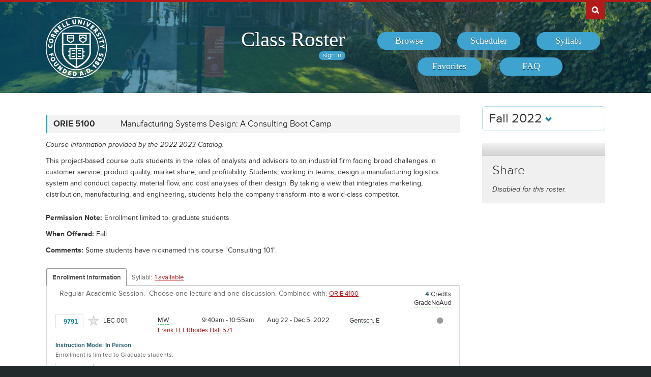

--- FILE ---
content_type: text/javascript; charset=UTF-8
request_url: https://classes.cornell.edu/dynamic-assets/FA22/RosterSharedConfig.js
body_size: 17890
content:
/**
 * Class Roster
 *
 * @author Cornell University, Student Services IT
 * @version 4.0
 */
var RosterSharedConfig = {
    // previously global rosterUrls {}
    globalUrls: {
       appBase:  '/',
       appError: '/app-error',
       browse:   '/browse/roster/FA22',
       signOut:  '/sign-out',
       syllabiPublicList:      '/api/4.0/public/class-syllabi',
       syllabusSimpleDownload: '/download/syllabus-simple',
       instructorSearch:       '/search/instructor/FA22/instructor'
    },

    api3: {
        rosters:           '/api/3.0/config/rosters',
        searchCourses:     '/api/3.0/scheduler/search-courses',
        courseDetail:      '/api/3.0/scheduler/course-detail',
        pingSchedule:      '/api/3.0/scheduler/ping-schedule',
        mySchedules:       '/api/3.0/scheduler/schedules',
        myFavorites:       '/api/3.0/scheduler/favorites',
        myEnrollment:      '/api/3.0/scheduler/current-enrollment',
        myPlanner:         '/api/3.0/scheduler/my-planner',
        sharedSchedule:    '/api/3.0/public/shared-schedule',
        sharedCourseDetail:'/api/3.0/public/course-detail',
    },

    api4: {
        public: {
            catalogs:        '/api/4.0/public/catalogs',
            rosters:         '/api/4.0/public/rosters',
            subjects:        '/api/4.0/public/subjects'
        },

        reports: {
            reports:                 '/api/4.0/reports/reports',
            reportLimits:            '/api/4.0/reports/report-limits',
            runSyncReport:           '/api/4.0/reports/report-run-sync',
            runAsyncReport:          '/api/4.0/reports/report-run-async',
            reportStatus:            '/api/4.0/reports/report-status',
            reportHistory:           '/api/4.0/reports/report-history',
            reportHistoryWebContext: '/api/4.0/reports/report-history-web-context'
        },

        syllabiLanding: {
            enrollment:      '/api/4.0/syllabi-landing/classes-enrollment',
            favorites:       '/api/4.0/syllabi-landing/classes-favorites',
            scheduler:       '/api/4.0/syllabi-landing/classes-scheduler',
            subject:         '/api/4.0/syllabi-landing/classes-subject',
            searchClasses:   '/api/4.0/syllabi-landing/search-classes',
            syllabusView:    '/api/4.0/syllabi-landing/syllabi-views',
            enrollmentVerify:'/api/4.0/syllabi-landing/student-enrollment-verify'
        },

        syllabiManage: {
            classesInstructor:          '/api/4.0/syllabi-manage/instructor-classes',
            syllabi:                    '/api/4.0/syllabi-manage/syllabi',
            syllabiStatus:              '/api/4.0/syllabi-manage/syllabi-status',
            syllabusLinkOptions:        '/api/4.0/syllabi-manage/syllabus-link-options',
            syllabusLinkedSections:     '/api/4.0/syllabi-manage/syllabus-linked-sections',
            syllabusFiles:              '/api/4.0/syllabi-manage/syllabus-files',
            syllabusFileAttachments:    '/api/4.0/syllabi-manage/syllabus-file-attachments',
            libraryImport:              '/api/4.0/syllabi-manage/library-import'
        },

        user: {
            favorites:     '/api/4.0/user/favorites',
            preferences:   '/api/4.0/user/preferences'
        }
    },

    partials: {
        common: {
            confirmModal:          '/partials/Common/modals/confirm.html',
            errorModal:            '/partials/Common/modals/error.html',
            syllabiModal:          '/partials/Common/modals/syllabi.html',
        },

        scheduler: {
            courseDetailsModal:    '/partials/Common/modals/courseDetails.html',
            courseDirective:       '/partials/Scheduler/directives/scheduler-course.html',
            courseReviewDirective: '/partials/Scheduler/directives/scheduler-course-review.html',
            eventDirective:        '/partials/Scheduler/directives/scheduler-event.html',
            sharedCourseDirective: '/partials/Scheduler/directives/scheduler-shared-course.html',
            sharedEventDirective:  '/partials/Scheduler/directives/scheduler-shared-event.html',

            addScheduleModal:      '/partials/Scheduler/modals/addSchedule.html',
            addEventModal:         '/partials/Scheduler/modals/addEvent.html',
            editEventModal:        '/partials/Scheduler/modals/editEvent.html',
            importEnrollmentModal: '/partials/Scheduler/modals/importEnrollment.html',
            importMyPlannerModal:  '/partials/Scheduler/modals/importMyPlanner.html',
        },

        syllabi: {
            courseDetailsModal:    '/partials/Syllabi/modals/courseDetails.html',
            fileDetailsModal:      '/partials/Syllabi/modals/fileDetails.html',
            importLibraryModal:    '/partials/Syllabi/modals/importLibrary.html',
            syllabusDetailsModal:  '/partials/Syllabi/modals/syllabusDetails.html',
            uploadClassModal:      '/partials/Syllabi/modals/uploadClass.html',
            uploadLibraryModal:    '/partials/Syllabi/modals/uploadLibrary.html',
        }
    },

    resourceUrls: {
        courseDetailsModal:        '/browse/course-details-modal',
        favorites:                 '/favorites/roster',
        roster:                    '/browse/roster',
        reportFileDownload:        '/download/report-file',
        reports:                   '/reports/roster',
        syllabiSelect:             '/syllabi-select/roster',
        syllabiLanding:            '/syllabi-landing/roster',
        syllabiManage:             '/syllabi-manage/roster',
        syllabusSimpleDownload:    '/download/syllabus-simple',
        syllabusFileDownload:      '/download/syllabus-library-file'
    },

    ttl: {
        minFav: 120,
        minSave: 5,
        minCourseDetail: 300,
    },

    colorPalettes: ["Default","High Contrast","Ornithology Set","Sagan Set"],
    colorChoices: {"Default":[[{"code":"#455A64","meta":{"secondary":"#455A64","title":"Blue Gray 700"}},{"code":"brown","meta":{"secondary":"brown","title":"Brown"}},{"code":"#B31B1B","meta":{"secondary":"#B31B1B","title":"Cornell Red"}},{"code":"darkblue","meta":{"secondary":"darkblue","title":"Dark Blue"}},{"code":"darkcyan","meta":{"secondary":"darkcyan","title":"Dark Cyan"}},{"code":"#677077","meta":{"secondary":"#677077","title":"Dark Gray"}},{"code":"darkorange","meta":{"secondary":"darkorange","title":"Dark Orange"}},{"code":"#ff5722","meta":{"secondary":"#ff5722","title":"Deep Orange 500"}},{"code":"green","meta":{"secondary":"green","title":"Green"}},{"code":"#3f51b5","meta":{"secondary":"#3f51b5","title":"Indigo 500"}},{"code":"#e91e63","meta":{"secondary":"#e91e63","title":"Pink 500"}},{"code":"#9c27b0","meta":{"secondary":"#9c27b0","title":"Purple 500"}},{"code":"rgba(28, 144, 194, 0.80)","meta":{"secondary":"rgba(28, 144, 194, 0.60)","title":"Sea Green"}},{"code":"#009688","meta":{"secondary":"#009688","title":"Teal 500"}}]],"High Contrast":[[{"code":"#212121","meta":{"secondary":"#212121","title":"Charcoal"}},{"code":"#0D47A1","meta":{"secondary":"#0D47A1","title":"Deep Blue"}},{"code":"#004D40","meta":{"secondary":"#004D40","title":"Forest"}},{"code":"#1A237E","meta":{"secondary":"#1A237E","title":"Indigo"}},{"code":"#01579b","meta":{"secondary":"#01579b","title":"Lake Blue"}},{"code":"#1B5E20","meta":{"secondary":"#1B5E20","title":"Lawn"}},{"code":"#990066","meta":{"secondary":"#990066","title":"Magenta"}},{"code":"#3e2723","meta":{"secondary":"#3e2723","title":"Mud"}},{"code":"#33691E","meta":{"secondary":"#33691E","title":"Pea Green"}},{"code":"#311B92","meta":{"secondary":"#311B92","title":"Purple"}},{"code":"#922B21","meta":{"secondary":"#922B21","title":"Rust"}},{"code":"#263238","meta":{"secondary":"#263238","title":"Slate"}},{"code":"#006064","meta":{"secondary":"#006064","title":"Teal"}},{"code":"#4A148C","meta":{"secondary":"#4A148C","title":"Violet"}}]],"Ornithology Set":[[{"code":"#553286","meta":{"secondary":"#553286","title":"Amethyst Starling"}},{"code":"#868686","meta":{"secondary":"#868686","title":"Black-Capped Chickadee"}},{"code":"#355A83","meta":{"secondary":"#355A83","title":"Brewer's Blackbird"}},{"code":"#F53B26","meta":{"secondary":"#F53B26","title":"Cardinal"}},{"code":"#8F6B52","meta":{"secondary":"#8F6B52","title":"Ezra the Hawk"}},{"code":"#ff8c66","meta":{"secondary":"#ff8c66","title":"Flamingo"}},{"code":"#edd417","meta":{"secondary":"#edd417","title":"Goldfinch"}},{"code":"#24C2CB","meta":{"secondary":"#24C2CB","title":"Green Honeycreeper"}},{"code":"#0FA124","meta":{"secondary":"#0FA124","title":"Mallard"}},{"code":"#fa8c01","meta":{"secondary":"#fa8c01","title":"Oriole"}},{"code":"#8FCB27","meta":{"secondary":"#8FCB27","title":"Parakeet"}},{"code":"#0D6CE7","meta":{"secondary":"#0D6CE7","title":"Peacock"}},{"code":"#f922b0","meta":{"secondary":"#f922b0","title":"Pink Jay"}},{"code":"#3c3c3c","meta":{"secondary":"#3c3c3c","title":"Raven"}}]],"Sagan Set":[[{"code":"#093a62","meta":{"secondary":"#093a62","title":"Blueshift"}},{"code":"#051014","meta":{"secondary":"#051014","title":"Deep Space"}},{"code":"#FF8C00","meta":{"secondary":"#FF8C00","title":"Jupiter"}},{"code":"#A52A2A","meta":{"secondary":"#A52A2A","title":"Mars"}},{"code":"#696969","meta":{"secondary":"#696969","title":"Meteor"}},{"code":"#db8691","meta":{"secondary":"#db8691","title":"Nebula"}},{"code":"#3399ff","meta":{"secondary":"#3399ff","title":"Neptune"}},{"code":"#4B0082","meta":{"secondary":"#4B0082","title":"Ninth Planet"}},{"code":"#87CEFA","meta":{"secondary":"#87CEFA","title":"Pale Blue Dot"}},{"code":"#5F9EA0","meta":{"secondary":"#5F9EA0","title":"Pillars"}},{"code":"#E9967A","meta":{"secondary":"#E9967A","title":"Pluto"}},{"code":"#DC143C","meta":{"secondary":"#DC143C","title":"Redshift"}},{"code":"#D2B48C","meta":{"secondary":"#D2B48C","title":"Saturn"}},{"code":"#FFCC00","meta":{"secondary":"#FFCC00","title":"Venus"}}]]},
    randomEvents: [{"title":"1. Climb the 161 steps to the top of the clock tower (naturally).","location":""},{"title":"2. Stay up all night arguing about the existence of God.","location":""},{"title":"3. Become a groupie of an Ithaca band.","location":""},{"title":"4. Geo-cache your way across campus.","location":""},{"title":"5. Get to know a professor so well she invites you to dinner. Discover that professors have families.","location":""},{"title":"6. Watch a football game from the highest point in the Crescent.","location":""},{"title":"7. Host a visiting high school senior. Make college seem magical.","location":""},{"title":"8. Write an indignant letter to the editor of the Daily Sun.","location":""},{"title":"9. Go birdwatching in Sapsucker Woods. Start a life list.","location":""},{"title":"10. Scour the course manual for the quirkiest class you can find. Schedule it.","location":""},{"title":"11. Get lost in Cayuga Heights.","location":""},{"title":"12. Try everything on the Hot Truck menu at least once.","location":""},{"title":"13. Attend Hotelie prom.","location":""},{"title":"14. Make it to the top of the Lindseth Climbing Wall in Bartels Hall.","location":""},{"title":"15. Join hundreds of fellow students volunteering with local social service nonprofits during the annual \"Into the Streets\" event.","location":""},{"title":"16. Be the subject of a psychology experiment in a windowless room in Uris Hall.","location":""},{"title":"17. Listen to the echo on the side of the Johnson Museum. Go inside and consider the echoes of history.","location":""},{"title":"18. Fall in love at a laundromat.","location":""},{"title":"19. Sing \"Puff the Magic Dragon\" in front of the house (343 State Street) where it was written.","location":""},{"title":"20. Switch majors.","location":""},{"title":"21. Attend a religious service\u2014for a faith you know nothing about.","location":""},{"title":"22. Tonic for a hangover: sing along at the Hangovers\u2019 annual Fall Tonic concert.","location":""},{"title":"23. Get a mantra.","location":""},{"title":"24. Savor cheese-and-gravy fries at the State Diner at 2 a.m.","location":""},{"title":"25. Spend a day without using your cell phone. Wonder how your parents ever did it.","location":""},{"title":"26. Watch a seismograph in action in Snee Hall.","location":""},{"title":"27. Play cow chip bingo during Ag Day.","location":""},{"title":"28. Locate some old college guides and turn to the Cornell entry. Sit around with your pals and mock the anachronisms.","location":""},{"title":"29. Read about Odysseus\u2019s return to Ithaka while drinking coffee at the Temple of Zeus.","location":""},{"title":"30. Spend a Friday night at Helen Newman Bowling Center.","location":""},{"title":"31. Hold a nostalgic conversation about \"Sesame Street.\"","location":""},{"title":"32. Pick up a pint of ice cream at the Dairy Bar. Race to Purity Ice Cream on Route 13. Compare.","location":""},{"title":"33. Wear sandals to class in January.","location":""},{"title":"34. Have a snowball fight in May.","location":""},{"title":"35. Eat a giant Hershey bar while watching Willy Wonka and the Chocolate Factory, starring Peter Ostrum, DVM \u201984, as Charlie Bucket.","location":""},{"title":"36. Make it a double feature by adding The Wizard of Oz with Frank Morgan 1912 as the title character.","location":""},{"title":"37. Flirt with someone, anonymously, via the Sun personals.","location":""},{"title":"38. Ride a horse at Oxley Equestrian Center.","location":""},{"title":"39. Watch a polo match.","location":""},{"title":"40. Join a quirky student organization. Turn a whim into a passion.","location":""},{"title":"41. Road trip!","location":""},{"title":"42. Fall asleep in Uris Library\u2019s Fishbowl. Worry that the crowd above was watching you drool.","location":""},{"title":"43. Go on a campus tour. Ask the guide to show you the Medical college.","location":""},{"title":"44. Visit Cornell Orchards and taste fresh cider.","location":""},{"title":"45. Seek cast-off treasures at the annual \"Dump & Run\" sale.","location":""},{"title":"46. Take an Outdoor Education course, and learn more about yourself in a week than you will in a semester in a classroom.","location":""},{"title":"47. Embrace the Freshman Fifteen.","location":""},{"title":"48. Get into a heated debate at a political rally in front of the Straight. Run into your antagonist later at a bar. Buy him or her a drink.","location":""},{"title":"49. Take an autotutorial class. Realize that all education is autotutorial.","location":""},{"title":"50. Spend a life-changing semester abroad.","location":""},{"title":"51. Attend the Centrally Isolated Film Festival at the Schwartz Center for the Performing Arts.","location":""},{"title":"52. Hunt for the oddest Big Red souvenir at the Cornell Store. Buy it.","location":""},{"title":"53. Peer through a telescope at the observatory atop Mount Pleasant. Channel Carl Sagan.","location":""},{"title":"54. Park yourself at noon at Libe Slope Overlook. Stay through sunset.","location":""},{"title":"55. Take at least one class in each of Cornell\u2019s seven undergraduate colleges.","location":""},{"title":"56. Have a conversation in which everybody quotes dialogue from Monty Python.","location":""},{"title":"57. Visit an actual particle accelerator at the Wilson Synchrotron Laboratory.","location":""},{"title":"58. Turn twenty-one, then enjoy $1 beer Fridays at the Big Red Barn.","location":""},{"title":"59. Join the Cornell Amateur Radio Club.","location":""},{"title":"60. Gain bovine insight: peer into a rumen fistula cow at the Vet college.","location":""},{"title":"61. Skip class and hang out on the Arts Quad, carrying only a paperback novel.","location":""},{"title":"62. Seek out a classmate named \"Louie.\" Treat him to Louie\u2019s Lunch.","location":""},{"title":"63. Complete all five one-mile loops that are part of Cornell\u2019s Wellness Walking Map\u2014in one day.","location":""},{"title":"64. Play co-ed intramural dodgeball.","location":""},{"title":"65. Cheer the Big Red at road games\u2014at each of the other seven Ivies.","location":""},{"title":"66. Shout \"Screw B.U., Harvard, too!\" while watching a hockey game in Boston.","location":""},{"title":"67. Spend an evening marveling at Cosmos, the 12,000-LED light display at the Johnson Museum.","location":""},{"title":"69. Have a midnight picnic at Cornell Plantations.","location":""},{"title":"70. Find an empty classroom or overlooked nook. Make it your go-to study spot.","location":""},{"title":"71. Try to locate the Cornell references in books by Kurt Vonnegut \u201944 and Thomas Pynchon \u201959.","location":""},{"title":"73. Sit quietly amid the stained-glass serenity in Sage Chapel.","location":""},{"title":"74. Make snow angels.","location":""},{"title":"75. Watch rowers on Cayuga Inlet.","location":""},{"title":"76. Audition to be a chimesmaster, if only to play a note or two.","location":""},{"title":"77. Locate a bootleg of the Grateful Dead\u2019s famous Barton Hall concert from May 8, 1977. Sneak into Barton late at night and press \"play.\"","location":""},{"title":"78. Drive the entire perimeter\u2014about eighty-five miles\u2014of Cayuga Lake. Stop often.","location":""},{"title":"79. Go to the Rare and Manuscript Collections in Kroch Library and get a gander at the Gettysburg Address.","location":""},{"title":"80. Kiss your significant other on both suspension bridges, not just the famous one, but the one over Fall Creek near the Plantations.","location":""},{"title":"81. If you can\u2019t be a Big Red Bear, hug one.","location":""},{"title":"82. Mini road trip: visit Ithaca College.","location":""},{"title":"83. Get a staff member to guide you through the underground tunnel between Olin and Uris libraries.","location":""},{"title":"84. Debate a professor about a philosophical matter. Agree to disagree.","location":""},{"title":"85. Skate at Lynah Rink. Imagine the crowd cheering you on as a Big Red hockey star.","location":""},{"title":"86. Learn verses of school alma maters\u2014Vanderbilt, Georgia, Xavier\u2014that use the same tune as Cornell\u2019s.","location":""},{"title":"87. Invent your own mixed drink.","location":""},{"title":"88. Scrutinize the century-old caricatures of professors carved into the beams of the Straight\u2019s Memorial Room.","location":""},{"title":"89. Sit in on a lecture just because you happen to be passing by.","location":""},{"title":"90. Dress up and do the \"Time Warp\" at The Rocky Horror Picture Show in Risley Hall.","location":""},{"title":"91. Be a Big Brother or Big Sister to an Ithaca kid in need.","location":""},{"title":"93. Find a boisterous group of Homecoming tailgaters who are at least a generation older than you. Join them.","location":""},{"title":"94. Slay the dragon on Dragon Day.","location":""},{"title":"95. Strut around campus wearing a Cornell sweatshirt\u2014from Iowa\u2019s Cornell College.","location":""},{"title":"96. Take a P.E. course in juggling. Don\u2019t drop it.","location":""},{"title":"97. En route to New York City, stop for deep-fried French toast at the Roscoe Diner on Route 17.","location":""},{"title":"98. Gape at the nineteen-foot-long reticulated python skeleton at the Museum of Vertebrates in the Lab of Ornithology.","location":""},{"title":"99. Sleep through your alarm for an 11:15 class.","location":""},{"title":"100. Stay in Ithaca over a vacation. Walk around campus like you own the place.","location":""},{"title":"101. Test your skills at the nine-hole Robison Disc Golf Course\u2014or create your own course out of campus icons.","location":""},{"title":"102. Go ghost-hunting for Alice Statler and Prudence Risley in their namesakebuildings.","location":""},{"title":"103. Brag about the big brains at Cornell. Prove it by showing a visitor Mr. Rulloff\u2019s in the Brain Collection.","location":""},{"title":"104. Eat at the student-run restaurant in the Statler Hotel. Watch a Hotelie pal try to manage his once-a-semester \"management night.\"","location":""},{"title":"105. Be a Blue Light escort.","location":""},{"title":"106. Take an evening cruise on Cayuga Lake.","location":""},{"title":"107. Visit the Risley dining room and imagine yourself at Oxford\u2019s Christ Church Refectory, the inspiration for its design.","location":""},{"title":"108. Go to a Board of Trustees meeting and offer your two cents.","location":""},{"title":"109. Design your own sandwich at Collegetown Bagels. Submit it for menu consideration.","location":""},{"title":"110. Look up an old photo of Davy Hoy and T. F. Crane. Finally figure out who you\u2019ve been giving your regards to all this time.","location":""},{"title":"111. Ski downhill at Greek Peak and cross-country at the Cornell Plantations.","location":""},{"title":"112. Take Intro to Wines. Learn how to spit properly. Take your parents out to dinner and impress them.","location":""},{"title":"113. Touch a meteorite on the third floor of Space Sciences.","location":""},{"title":"114. Follow the Sagan Planet Walk, a scale model of the solar system\u2014from the sun on the Ithaca Commons to Pluto at the Sciencenter.","location":""},{"title":"115. Walk to a fraternity party in the freezing cold, along with most of your freshman floor.","location":""},{"title":"117. Sell your textbooks at the end of the semester. Spend the money in one night at The Nines.","location":""},{"title":"118. Stand under a giant whale skeleton at Ithaca\u2019s Museum of the Earth.","location":""},{"title":"119. Rappel, zipline, and climb a replica McGraw Tower at the Hoffman Challenge Course.","location":""},{"title":"120. Volunteer as a model in the annual Cornell Fashion Collective Runway Show. Own the catwalk.","location":""},{"title":"121. Hike the Gorge Trail at Taughannock Falls State Park.","location":""},{"title":"122. Have an epiphany about the meaning of life. Change your mind several times.","location":""},{"title":"123. Find a vintage letter sweater. Wear it with pride.","location":""},{"title":"124. Take English 2270: Shakespeare. Woo someone with a sonnet.","location":""},{"title":"125. See how many people you can cram into your dorm room.","location":""},{"title":"126. On International Spirit of Zinck\u2019s Night, use video chat to celebrate with a group halfway around the world.","location":""},{"title":"127. Pick a name from the war memorial in Anabel Taylor. Go learn more of the story.","location":""},{"title":"128. Witness the rare blooming of the odiferous \"corpse flower\" in a CALS greenhouse.","location":""},{"title":"129. Attend a lecture in Bailey Hall. Sit in the very back.","location":""},{"title":"130. Attend another lecture in Bailey. Sit in the front row.","location":""},{"title":"131. Create a wampum belt during a workshop at the Akwe:kon residence hall.","location":""},{"title":"132. Binge watch every episode of \"The Office\" in which Andy Bernard mentions Cornell.","location":""},{"title":"133. Walk out of a prelim with a dazed look in your eyes. Thank Ezra that it\u2019s not a final.","location":""},{"title":"135. Visit the campus farmers\u2019 market, held on the Ag Quad every fall Thursday.","location":""},{"title":"136. Check the time on the Engineering Quad sundial.","location":""},{"title":"137. Spend a night in a solar-powered yurt on Mount Pleasant.","location":""},{"title":"138. Read Charlotte\u2019s Web by E. B. White \u201921, then visit the seven million entomology specimens in Comstock Hall.","location":""},{"title":"139. Take a pass-fail class. Barely pass.","location":""},{"title":"140. Drive your own car on the famed race course at nearby Watkins Glen International\u2014as a pace car during opening weekend in April.","location":""},{"title":"141. Recruit a virgin to test out the Arts Quad statue handshake legend (or test it yourself).","location":""},{"title":"142. Visit the Finger Lakes Wine Trail. And the Finger Lakes Beer Trail. And the Finger Lakes Cheese Trail. But only one at a time.","location":""},{"title":"143. Memorize the statement about coeducation that Ezra Cornell left in the cornerstone of Sage Hall.","location":""},{"title":"144. Pretend you\u2019re a rooftop fan watching a game at Wrigley Field\u2014but make it a view of Hoy Field from atop Rhodes Hall.","location":""},{"title":"145. Taste your way through the dim sum bar at Robert Purcell Dining.","location":""},{"title":"146. Have your picture taken in A. D. White\u2019s lap.","location":""},{"title":"147. Rush the field at the last home football game of the season.","location":""},{"title":"148. Take Film 2850: Stardom. Get college credit for watching an episode of \"Entourage.\"","location":""},{"title":"149. Epic road trip: visit the nation\u2019s other four Ithacas\u2014in Ohio, Michigan, Wisconsin, and Nebraska.","location":""},{"title":"150. Jog to the Plantations. Ring the giant bell at Newman Overlook. Jog back.","location":""},{"title":"151. Save every Big Red hockey ticket stub. During Senior Week, compare the total to the number of parking tickets you\u2019ve amassed.","location":""},{"title":"152. Spend the summer in Ithaca. Then spend the fall constantly telling your housemates how beautiful and peaceful it was.","location":""},{"title":"153. Wear out your \"Ithaca is Gorges\" T-shirt and replace it with a sardonic version (\"Ithaca is Cold\"; \"Ithaca is Gangsta\").","location":""},{"title":"154. Take the Pinesburger Challenge at the Glenwood Pines restaurant.","location":""},{"title":"155. Measure your emotions at the \"mood cloud\" art installation in Gates Hall.","location":""},{"title":"156. Hike to all twelve waterfalls at Treman State Park.","location":""},{"title":"157. Write a senior honors thesis.","location":""},{"title":"158. Don\u2019t graduate until you\u2019ve seen The Graduate at Willard Straight.","location":""},{"title":"159. Contact the oldest living Cornell alumnus and introduce yourself. Compare experiences.","location":""},{"title":"160. Write a letter to your parents\u2014with pen and paper\u2014and thank them for everything.","location":""},{"title":"161. Walk to class in the snow, uphill both ways.","location":""}],

    availRosters: {"2573":{"slug":"FA14","isDefaultRoster":false,"strm":"2573","termBeginDttm":"2014-08-26T00:00:00-04:00","termEndDttm":"2014-12-18T00:00:00-05:00","descr":"Fall 2014","descrshort":"2014FA","defaultSessionCode":"1","defaultSessionBeginDttm":null,"defaultSessionEndDttm":null,"defaultCampus":"MAIN","defaultLocation":"ITH","defaultInstructionMode":"P","includedCrseAttr":[],"sharing":false,"archiveMode":true,"superArchiveMode":true,"showFacility":"Y","syllabiFrozenMode":false,"schedulerEnabled":false,"syllabiEnabled":false,"refreshEnabled":false,"capRefreshEnabled":false,"classMaterialSupport":"N","classMaterialAutoAction":"0","lastModifiedDttm":"2025-10-31T08:58:00-04:00","version":{"status":"COMPLETE","referenceDttm":"2025-07-10T13:15:58-04:00","catalogDttm":"2015-06-11T18:21:23-04:00","descriptionSource":"CATALOG","showCatalogNote":true,"catalogCourseNote":null,"catalog":{"id":2,"descrshort":"CoS 14-15","descr":"Courses of Study 2014-2015","acalogCatalogId":22,"version":{"status":"COMPLETE","startDttm":"2015-06-11T18:21:23-04:00","stopDttm":"2015-06-11T19:03:51-04:00"}}},"enrlDttm":"2025-07-10T13:29:02-04:00","plannerDttm":"2025-07-10T13:29:02-04:00","lastRefreshedDttm":"2025-07-10T14:04:57-04:00"},"2580":{"slug":"WI15","isDefaultRoster":false,"strm":"2580","termBeginDttm":"2014-12-26T00:00:00-05:00","termEndDttm":"2015-01-17T00:00:00-05:00","descr":"Winter 2015","descrshort":"2015WI","defaultSessionCode":"WS","defaultSessionBeginDttm":null,"defaultSessionEndDttm":null,"defaultCampus":"MAIN","defaultLocation":"ITH","defaultInstructionMode":"P","includedCrseAttr":[],"sharing":true,"archiveMode":true,"superArchiveMode":true,"showFacility":"Y","syllabiFrozenMode":false,"schedulerEnabled":false,"syllabiEnabled":false,"refreshEnabled":false,"capRefreshEnabled":false,"classMaterialSupport":"N","classMaterialAutoAction":"0","lastModifiedDttm":"2025-10-31T08:58:00-04:00","version":{"status":"COMPLETE","referenceDttm":"2025-07-10T13:15:58-04:00","catalogDttm":"2015-06-11T18:21:23-04:00","descriptionSource":"CATALOG","showCatalogNote":true,"catalogCourseNote":null,"catalog":{"id":2,"descrshort":"CoS 14-15","descr":"Courses of Study 2014-2015","acalogCatalogId":22,"version":{"status":"COMPLETE","startDttm":"2015-06-11T18:21:23-04:00","stopDttm":"2015-06-11T19:03:51-04:00"}}},"enrlDttm":"2025-07-10T13:29:02-04:00","plannerDttm":"2025-07-10T13:29:02-04:00","lastRefreshedDttm":"2025-07-10T14:25:25-04:00"},"2587":{"slug":"SP15","isDefaultRoster":false,"strm":"2587","termBeginDttm":"2015-01-21T00:00:00-05:00","termEndDttm":"2015-05-19T00:00:00-04:00","descr":"Spring 2015","descrshort":"2015SP","defaultSessionCode":"1","defaultSessionBeginDttm":null,"defaultSessionEndDttm":null,"defaultCampus":"MAIN","defaultLocation":"ITH","defaultInstructionMode":"P","includedCrseAttr":[],"sharing":true,"archiveMode":true,"superArchiveMode":true,"showFacility":"Y","syllabiFrozenMode":false,"schedulerEnabled":false,"syllabiEnabled":false,"refreshEnabled":false,"capRefreshEnabled":false,"classMaterialSupport":"N","classMaterialAutoAction":"0","lastModifiedDttm":"2025-10-31T08:58:00-04:00","version":{"status":"COMPLETE","referenceDttm":"2025-07-10T13:15:58-04:00","catalogDttm":"2015-06-11T18:21:23-04:00","descriptionSource":"CATALOG","showCatalogNote":true,"catalogCourseNote":null,"catalog":{"id":2,"descrshort":"CoS 14-15","descr":"Courses of Study 2014-2015","acalogCatalogId":22,"version":{"status":"COMPLETE","startDttm":"2015-06-11T18:21:23-04:00","stopDttm":"2015-06-11T19:03:51-04:00"}}},"enrlDttm":"2025-07-10T13:29:02-04:00","plannerDttm":"2025-07-10T13:29:02-04:00","lastRefreshedDttm":"2025-07-10T14:30:29-04:00"},"2594":{"slug":"SU15","isDefaultRoster":false,"strm":"2594","termBeginDttm":"2015-05-27T00:00:00-04:00","termEndDttm":"2015-08-04T00:00:00-04:00","descr":"Summer 2015","descrshort":"2015SU","defaultSessionCode":"1","defaultSessionBeginDttm":null,"defaultSessionEndDttm":null,"defaultCampus":"MAIN","defaultLocation":"ITH","defaultInstructionMode":"P","includedCrseAttr":[],"sharing":false,"archiveMode":true,"superArchiveMode":true,"showFacility":"Y","syllabiFrozenMode":false,"schedulerEnabled":false,"syllabiEnabled":false,"refreshEnabled":false,"capRefreshEnabled":false,"classMaterialSupport":"N","classMaterialAutoAction":"0","lastModifiedDttm":"2025-10-31T08:58:00-04:00","version":{"status":"COMPLETE","referenceDttm":"2025-07-10T13:15:58-04:00","catalogDttm":"2015-06-11T18:21:23-04:00","descriptionSource":"CATALOG","showCatalogNote":true,"catalogCourseNote":null,"catalog":{"id":2,"descrshort":"CoS 14-15","descr":"Courses of Study 2014-2015","acalogCatalogId":22,"version":{"status":"COMPLETE","startDttm":"2015-06-11T18:21:23-04:00","stopDttm":"2015-06-11T19:03:51-04:00"}}},"enrlDttm":"2025-07-10T13:29:02-04:00","plannerDttm":"2025-07-10T13:29:02-04:00","lastRefreshedDttm":"2025-07-10T14:37:10-04:00"},"2608":{"slug":"FA15","isDefaultRoster":false,"strm":"2608","termBeginDttm":"2015-08-25T00:00:00-04:00","termEndDttm":"2015-12-17T00:00:00-05:00","descr":"Fall 2015","descrshort":"2015FA","defaultSessionCode":"1","defaultSessionBeginDttm":null,"defaultSessionEndDttm":null,"defaultCampus":"MAIN","defaultLocation":"ITH","defaultInstructionMode":"P","includedCrseAttr":[],"sharing":false,"archiveMode":true,"superArchiveMode":true,"showFacility":"Y","syllabiFrozenMode":false,"schedulerEnabled":false,"syllabiEnabled":false,"refreshEnabled":false,"capRefreshEnabled":false,"classMaterialSupport":"N","classMaterialAutoAction":"0","lastModifiedDttm":"2025-10-31T08:58:00-04:00","version":{"status":"COMPLETE","referenceDttm":"2025-07-10T13:15:58-04:00","catalogDttm":"2016-06-09T18:15:16-04:00","descriptionSource":"CATALOG","showCatalogNote":true,"catalogCourseNote":null,"catalog":{"id":3,"descrshort":"CoS 15-16","descr":"Courses of Study 2015-2016","acalogCatalogId":26,"version":{"status":"COMPLETE","startDttm":"2016-06-09T18:15:16-04:00","stopDttm":"2016-06-09T18:35:15-04:00"}}},"enrlDttm":"2025-07-10T13:29:02-04:00","plannerDttm":"2025-07-10T13:29:02-04:00","lastRefreshedDttm":"2025-07-10T14:39:16-04:00"},"2615":{"slug":"WI16","isDefaultRoster":false,"strm":"2615","termBeginDttm":"2015-12-28T00:00:00-05:00","termEndDttm":"2016-01-23T00:00:00-05:00","descr":"Winter 2016","descrshort":"2016WI","defaultSessionCode":"WS","defaultSessionBeginDttm":null,"defaultSessionEndDttm":null,"defaultCampus":"MAIN","defaultLocation":"ITH","defaultInstructionMode":"P","includedCrseAttr":[],"sharing":false,"archiveMode":true,"superArchiveMode":true,"showFacility":"Y","syllabiFrozenMode":false,"schedulerEnabled":false,"syllabiEnabled":false,"refreshEnabled":false,"capRefreshEnabled":false,"classMaterialSupport":"N","classMaterialAutoAction":"0","lastModifiedDttm":"2025-10-31T08:58:00-04:00","version":{"status":"COMPLETE","referenceDttm":"2025-07-10T13:15:58-04:00","catalogDttm":"2016-06-09T18:15:16-04:00","descriptionSource":"CATALOG","showCatalogNote":true,"catalogCourseNote":null,"catalog":{"id":3,"descrshort":"CoS 15-16","descr":"Courses of Study 2015-2016","acalogCatalogId":26,"version":{"status":"COMPLETE","startDttm":"2016-06-09T18:15:16-04:00","stopDttm":"2016-06-09T18:35:15-04:00"}}},"enrlDttm":"2025-07-10T13:29:02-04:00","plannerDttm":"2025-07-10T13:29:02-04:00","lastRefreshedDttm":"2025-07-10T14:45:45-04:00"},"2622":{"slug":"SP16","isDefaultRoster":false,"strm":"2622","termBeginDttm":"2016-01-27T00:00:00-05:00","termEndDttm":"2016-05-24T00:00:00-04:00","descr":"Spring 2016","descrshort":"2016SP","defaultSessionCode":"1","defaultSessionBeginDttm":null,"defaultSessionEndDttm":null,"defaultCampus":"MAIN","defaultLocation":"ITH","defaultInstructionMode":"P","includedCrseAttr":[],"sharing":false,"archiveMode":true,"superArchiveMode":true,"showFacility":"Y","syllabiFrozenMode":false,"schedulerEnabled":false,"syllabiEnabled":false,"refreshEnabled":false,"capRefreshEnabled":false,"classMaterialSupport":"N","classMaterialAutoAction":"0","lastModifiedDttm":"2025-10-31T08:58:00-04:00","version":{"status":"COMPLETE","referenceDttm":"2025-07-10T13:15:58-04:00","catalogDttm":"2016-06-09T18:15:16-04:00","descriptionSource":"CATALOG","showCatalogNote":true,"catalogCourseNote":null,"catalog":{"id":3,"descrshort":"CoS 15-16","descr":"Courses of Study 2015-2016","acalogCatalogId":26,"version":{"status":"COMPLETE","startDttm":"2016-06-09T18:15:16-04:00","stopDttm":"2016-06-09T18:35:15-04:00"}}},"enrlDttm":"2025-07-10T13:29:02-04:00","plannerDttm":"2025-07-10T13:29:02-04:00","lastRefreshedDttm":"2025-07-10T14:49:34-04:00"},"2629":{"slug":"SU16","isDefaultRoster":false,"strm":"2629","termBeginDttm":"2016-06-01T00:00:00-04:00","termEndDttm":"2016-08-09T00:00:00-04:00","descr":"Summer 2016","descrshort":"2016SU","defaultSessionCode":"1","defaultSessionBeginDttm":null,"defaultSessionEndDttm":null,"defaultCampus":"MAIN","defaultLocation":"ITH","defaultInstructionMode":"P","includedCrseAttr":[],"sharing":false,"archiveMode":true,"superArchiveMode":true,"showFacility":"Y","syllabiFrozenMode":false,"schedulerEnabled":false,"syllabiEnabled":false,"refreshEnabled":false,"capRefreshEnabled":false,"classMaterialSupport":"N","classMaterialAutoAction":"0","lastModifiedDttm":"2025-10-31T08:58:00-04:00","version":{"status":"COMPLETE","referenceDttm":"2016-08-31T19:14:21-04:00","catalogDttm":"2016-06-09T18:15:16-04:00","descriptionSource":"CATALOG","showCatalogNote":true,"catalogCourseNote":null,"catalog":{"id":3,"descrshort":"CoS 15-16","descr":"Courses of Study 2015-2016","acalogCatalogId":26,"version":{"status":"COMPLETE","startDttm":"2016-06-09T18:15:16-04:00","stopDttm":"2016-06-09T18:35:15-04:00"}}},"enrlDttm":"2016-09-01T09:00:35-04:00","plannerDttm":"2016-09-01T09:00:35-04:00","lastRefreshedDttm":"2016-08-31T19:34:34-04:00"},"2643":{"slug":"FA16","isDefaultRoster":false,"strm":"2643","termBeginDttm":"2016-08-23T00:00:00-04:00","termEndDttm":"2016-12-15T00:00:00-05:00","descr":"Fall 2016","descrshort":"2016FA","defaultSessionCode":"1","defaultSessionBeginDttm":null,"defaultSessionEndDttm":null,"defaultCampus":"MAIN","defaultLocation":"ITH","defaultInstructionMode":"P","includedCrseAttr":[],"sharing":false,"archiveMode":true,"superArchiveMode":true,"showFacility":"Y","syllabiFrozenMode":false,"schedulerEnabled":false,"syllabiEnabled":false,"refreshEnabled":false,"capRefreshEnabled":false,"classMaterialSupport":"N","classMaterialAutoAction":"0","lastModifiedDttm":"2025-10-31T08:58:00-04:00","version":{"status":"COMPLETE","referenceDttm":"2017-02-06T19:14:21-05:00","catalogDttm":"2017-02-06T19:15:44-05:00","descriptionSource":"CATALOG","showCatalogNote":true,"catalogCourseNote":null,"catalog":{"id":4,"descrshort":"CoS 16-17","descr":"Courses of Study 2016-2017","acalogCatalogId":28,"version":{"status":"COMPLETE","startDttm":"2017-06-14T19:15:28-04:00","stopDttm":"2017-06-14T19:35:48-04:00"}}},"enrlDttm":"2017-02-07T10:51:38-05:00","plannerDttm":"2017-02-07T10:51:38-05:00","lastRefreshedDttm":"2017-02-06T19:35:41-05:00"},"2650":{"slug":"WI17","isDefaultRoster":false,"strm":"2650","termBeginDttm":"2016-12-26T00:00:00-05:00","termEndDttm":"2017-01-21T00:00:00-05:00","descr":"Winter 2017","descrshort":"2017WI","defaultSessionCode":"WS","defaultSessionBeginDttm":null,"defaultSessionEndDttm":null,"defaultCampus":"MAIN","defaultLocation":"ITH","defaultInstructionMode":"P","includedCrseAttr":[],"sharing":false,"archiveMode":true,"superArchiveMode":true,"showFacility":"Y","syllabiFrozenMode":false,"schedulerEnabled":false,"syllabiEnabled":false,"refreshEnabled":false,"capRefreshEnabled":false,"classMaterialSupport":"N","classMaterialAutoAction":"0","lastModifiedDttm":"2025-10-31T08:58:00-04:00","version":{"status":"COMPLETE","referenceDttm":"2017-02-06T19:14:21-05:00","catalogDttm":"2017-02-06T19:15:44-05:00","descriptionSource":"CATALOG","showCatalogNote":true,"catalogCourseNote":null,"catalog":{"id":4,"descrshort":"CoS 16-17","descr":"Courses of Study 2016-2017","acalogCatalogId":28,"version":{"status":"COMPLETE","startDttm":"2017-06-14T19:15:28-04:00","stopDttm":"2017-06-14T19:35:48-04:00"}}},"enrlDttm":"2017-02-07T11:01:10-05:00","plannerDttm":"2017-02-07T11:01:10-05:00","lastRefreshedDttm":"2017-02-06T19:37:39-05:00"},"2657":{"slug":"SP17","isDefaultRoster":false,"strm":"2657","termBeginDttm":"2017-01-25T00:00:00-05:00","termEndDttm":"2017-05-23T00:00:00-04:00","descr":"Spring 2017","descrshort":"2017SP","defaultSessionCode":"1","defaultSessionBeginDttm":null,"defaultSessionEndDttm":null,"defaultCampus":"MAIN","defaultLocation":"ITH","defaultInstructionMode":"P","includedCrseAttr":[],"sharing":false,"archiveMode":true,"superArchiveMode":true,"showFacility":"Y","syllabiFrozenMode":true,"schedulerEnabled":false,"syllabiEnabled":false,"refreshEnabled":false,"capRefreshEnabled":false,"classMaterialSupport":"N","classMaterialAutoAction":"0","lastModifiedDttm":"2025-10-31T08:58:00-04:00","version":{"status":"COMPLETE","referenceDttm":"2017-06-18T19:14:21-04:00","catalogDttm":"2017-06-14T19:15:28-04:00","descriptionSource":"CATALOG","showCatalogNote":true,"catalogCourseNote":null,"catalog":{"id":4,"descrshort":"CoS 16-17","descr":"Courses of Study 2016-2017","acalogCatalogId":28,"version":{"status":"COMPLETE","startDttm":"2017-06-14T19:15:28-04:00","stopDttm":"2017-06-14T19:35:48-04:00"}}},"enrlDttm":"2017-06-19T12:01:00-04:00","plannerDttm":"2017-06-19T12:01:00-04:00","lastRefreshedDttm":"2017-06-18T19:34:12-04:00"},"2664":{"slug":"SU17","isDefaultRoster":false,"strm":"2664","termBeginDttm":"2017-05-31T00:00:00-04:00","termEndDttm":"2017-08-08T00:00:00-04:00","descr":"Summer 2017","descrshort":"2017SU","defaultSessionCode":"1","defaultSessionBeginDttm":null,"defaultSessionEndDttm":null,"defaultCampus":"MAIN","defaultLocation":"ITH","defaultInstructionMode":"P","includedCrseAttr":[],"sharing":false,"archiveMode":true,"superArchiveMode":true,"showFacility":"Y","syllabiFrozenMode":true,"schedulerEnabled":false,"syllabiEnabled":false,"refreshEnabled":false,"capRefreshEnabled":false,"classMaterialSupport":"N","classMaterialAutoAction":"0","lastModifiedDttm":"2025-10-31T08:58:00-04:00","version":{"status":"COMPLETE","referenceDttm":"2017-08-27T19:14:21-04:00","catalogDttm":"2017-06-14T19:15:28-04:00","descriptionSource":"CATALOG","showCatalogNote":true,"catalogCourseNote":null,"catalog":{"id":4,"descrshort":"CoS 16-17","descr":"Courses of Study 2016-2017","acalogCatalogId":28,"version":{"status":"COMPLETE","startDttm":"2017-06-14T19:15:28-04:00","stopDttm":"2017-06-14T19:35:48-04:00"}}},"enrlDttm":"2017-08-28T10:10:24-04:00","plannerDttm":"2017-08-28T10:10:24-04:00","lastRefreshedDttm":"2017-08-27T19:34:30-04:00"},"2678":{"slug":"FA17","isDefaultRoster":false,"strm":"2678","termBeginDttm":"2017-08-22T00:00:00-04:00","termEndDttm":"2017-12-14T00:00:00-05:00","descr":"Fall 2017","descrshort":"2017FA","defaultSessionCode":"1","defaultSessionBeginDttm":null,"defaultSessionEndDttm":null,"defaultCampus":"MAIN","defaultLocation":"ITH","defaultInstructionMode":"P","includedCrseAttr":[],"sharing":false,"archiveMode":true,"superArchiveMode":true,"showFacility":"Y","syllabiFrozenMode":true,"schedulerEnabled":false,"syllabiEnabled":true,"refreshEnabled":false,"capRefreshEnabled":false,"classMaterialSupport":"N","classMaterialAutoAction":"0","lastModifiedDttm":"2025-10-31T08:58:00-04:00","version":{"status":"COMPLETE","referenceDttm":"2018-01-07T19:14:21-05:00","catalogDttm":"2018-01-07T19:15:32-05:00","descriptionSource":"CATALOG","showCatalogNote":true,"catalogCourseNote":null,"catalog":{"id":5,"descrshort":"CoS 17-18","descr":"Courses of Study 2017-2018","acalogCatalogId":31,"version":{"status":"COMPLETE","startDttm":"2018-06-14T19:15:33-04:00","stopDttm":"2018-06-14T19:35:23-04:00"}}},"enrlDttm":"2018-01-08T09:20:59-05:00","plannerDttm":"2018-01-08T09:20:59-05:00","lastRefreshedDttm":"2018-01-07T19:46:27-05:00"},"2685":{"slug":"WI18","isDefaultRoster":false,"strm":"2685","termBeginDttm":"2017-12-26T00:00:00-05:00","termEndDttm":"2018-01-20T00:00:00-05:00","descr":"Winter 2018","descrshort":"2018WI","defaultSessionCode":"WS","defaultSessionBeginDttm":null,"defaultSessionEndDttm":null,"defaultCampus":"MAIN","defaultLocation":"ITH","defaultInstructionMode":"P","includedCrseAttr":[],"sharing":false,"archiveMode":true,"superArchiveMode":true,"showFacility":"Y","syllabiFrozenMode":true,"schedulerEnabled":false,"syllabiEnabled":true,"refreshEnabled":false,"capRefreshEnabled":false,"classMaterialSupport":"N","classMaterialAutoAction":"0","lastModifiedDttm":"2025-10-31T08:58:00-04:00","version":{"status":"COMPLETE","referenceDttm":"2018-02-01T19:14:21-05:00","catalogDttm":"2018-02-01T19:15:13-05:00","descriptionSource":"CATALOG","showCatalogNote":true,"catalogCourseNote":null,"catalog":{"id":5,"descrshort":"CoS 17-18","descr":"Courses of Study 2017-2018","acalogCatalogId":31,"version":{"status":"COMPLETE","startDttm":"2018-06-14T19:15:33-04:00","stopDttm":"2018-06-14T19:35:23-04:00"}}},"enrlDttm":"2018-02-02T12:30:41-05:00","plannerDttm":"2018-02-02T12:30:41-05:00","lastRefreshedDttm":"2018-02-01T19:35:39-05:00"},"2692":{"slug":"SP18","isDefaultRoster":false,"strm":"2692","termBeginDttm":"2018-01-24T00:00:00-05:00","termEndDttm":"2018-05-22T00:00:00-04:00","descr":"Spring 2018","descrshort":"2018SP","defaultSessionCode":"1","defaultSessionBeginDttm":null,"defaultSessionEndDttm":null,"defaultCampus":"MAIN","defaultLocation":"ITH","defaultInstructionMode":"P","includedCrseAttr":[],"sharing":false,"archiveMode":true,"superArchiveMode":true,"showFacility":"Y","syllabiFrozenMode":true,"schedulerEnabled":false,"syllabiEnabled":true,"refreshEnabled":false,"capRefreshEnabled":false,"classMaterialSupport":"N","classMaterialAutoAction":"0","lastModifiedDttm":"2025-10-31T08:58:00-04:00","version":{"status":"COMPLETE","referenceDttm":"2018-06-18T19:14:21-04:00","catalogDttm":"2018-06-14T19:15:33-04:00","descriptionSource":"CATALOG","showCatalogNote":true,"catalogCourseNote":null,"catalog":{"id":5,"descrshort":"CoS 17-18","descr":"Courses of Study 2017-2018","acalogCatalogId":31,"version":{"status":"COMPLETE","startDttm":"2018-06-14T19:15:33-04:00","stopDttm":"2018-06-14T19:35:23-04:00"}}},"enrlDttm":"2018-06-19T14:00:58-04:00","plannerDttm":"2018-06-19T14:00:58-04:00","lastRefreshedDttm":"2018-06-18T19:33:43-04:00"},"2699":{"slug":"SU18","isDefaultRoster":false,"strm":"2699","termBeginDttm":"2018-05-30T00:00:00-04:00","termEndDttm":"2018-08-07T00:00:00-04:00","descr":"Summer 2018","descrshort":"2018SU","defaultSessionCode":"1","defaultSessionBeginDttm":null,"defaultSessionEndDttm":null,"defaultCampus":"MAIN","defaultLocation":"ITH","defaultInstructionMode":"P","includedCrseAttr":[],"sharing":false,"archiveMode":true,"superArchiveMode":true,"showFacility":"Y","syllabiFrozenMode":true,"schedulerEnabled":false,"syllabiEnabled":true,"refreshEnabled":false,"capRefreshEnabled":false,"classMaterialSupport":"N","classMaterialAutoAction":"0","lastModifiedDttm":"2025-10-31T08:58:00-04:00","version":{"status":"COMPLETE","referenceDttm":"2018-09-16T19:14:21-04:00","catalogDttm":"2018-06-14T19:15:33-04:00","descriptionSource":"CATALOG","showCatalogNote":true,"catalogCourseNote":null,"catalog":{"id":5,"descrshort":"CoS 17-18","descr":"Courses of Study 2017-2018","acalogCatalogId":31,"version":{"status":"COMPLETE","startDttm":"2018-06-14T19:15:33-04:00","stopDttm":"2018-06-14T19:35:23-04:00"}}},"enrlDttm":"2018-09-17T17:40:45-04:00","plannerDttm":"2018-09-17T17:40:45-04:00","lastRefreshedDttm":"2018-09-16T19:33:58-04:00"},"2713":{"slug":"FA18","isDefaultRoster":false,"strm":"2713","termBeginDttm":"2018-08-23T00:00:00-04:00","termEndDttm":"2018-12-15T00:00:00-05:00","descr":"Fall 2018","descrshort":"2018FA","defaultSessionCode":"1","defaultSessionBeginDttm":null,"defaultSessionEndDttm":null,"defaultCampus":"MAIN","defaultLocation":"ITH","defaultInstructionMode":"P","includedCrseAttr":[],"sharing":false,"archiveMode":true,"superArchiveMode":true,"showFacility":"Y","syllabiFrozenMode":true,"schedulerEnabled":false,"syllabiEnabled":true,"refreshEnabled":false,"capRefreshEnabled":false,"classMaterialSupport":"N","classMaterialAutoAction":"0","lastModifiedDttm":"2025-10-31T08:58:00-04:00","version":{"status":"COMPLETE","referenceDttm":"2019-01-31T19:14:21-05:00","catalogDttm":"2019-01-31T19:15:35-05:00","descriptionSource":"CATALOG","showCatalogNote":true,"catalogCourseNote":null,"catalog":{"id":6,"descrshort":"CoS 18-19","descr":"Courses of Study 2018-2019","acalogCatalogId":33,"version":{"status":"COMPLETE","startDttm":"2019-06-13T19:15:21-04:00","stopDttm":"2019-06-13T19:27:37-04:00"}}},"enrlDttm":"2019-02-01T06:30:35-05:00","plannerDttm":"2019-02-01T06:30:35-05:00","lastRefreshedDttm":"2019-01-31T19:35:19-05:00"},"2720":{"slug":"WI19","isDefaultRoster":false,"strm":"2720","termBeginDttm":"2018-12-26T00:00:00-05:00","termEndDttm":"2019-01-19T00:00:00-05:00","descr":"Winter 2019","descrshort":"2019WI","defaultSessionCode":"WS","defaultSessionBeginDttm":null,"defaultSessionEndDttm":null,"defaultCampus":"MAIN","defaultLocation":"ITH","defaultInstructionMode":"P","includedCrseAttr":[],"sharing":false,"archiveMode":true,"superArchiveMode":true,"showFacility":"Y","syllabiFrozenMode":true,"schedulerEnabled":false,"syllabiEnabled":true,"refreshEnabled":false,"capRefreshEnabled":false,"classMaterialSupport":"N","classMaterialAutoAction":"0","lastModifiedDttm":"2025-10-31T08:58:00-04:00","version":{"status":"COMPLETE","referenceDttm":"2019-01-31T19:14:21-05:00","catalogDttm":"2019-01-31T19:15:35-05:00","descriptionSource":"CATALOG","showCatalogNote":true,"catalogCourseNote":null,"catalog":{"id":6,"descrshort":"CoS 18-19","descr":"Courses of Study 2018-2019","acalogCatalogId":33,"version":{"status":"COMPLETE","startDttm":"2019-06-13T19:15:21-04:00","stopDttm":"2019-06-13T19:27:37-04:00"}}},"enrlDttm":"2019-02-01T06:30:35-05:00","plannerDttm":"2019-02-01T06:30:35-05:00","lastRefreshedDttm":"2019-01-31T19:40:26-05:00"},"2727":{"slug":"SP19","isDefaultRoster":false,"strm":"2727","termBeginDttm":"2019-01-22T00:00:00-05:00","termEndDttm":"2019-05-18T00:00:00-04:00","descr":"Spring 2019","descrshort":"2019SP","defaultSessionCode":"1","defaultSessionBeginDttm":null,"defaultSessionEndDttm":null,"defaultCampus":"MAIN","defaultLocation":"ITH","defaultInstructionMode":"P","includedCrseAttr":[],"sharing":false,"archiveMode":true,"superArchiveMode":true,"showFacility":"Y","syllabiFrozenMode":true,"schedulerEnabled":false,"syllabiEnabled":true,"refreshEnabled":false,"capRefreshEnabled":false,"classMaterialSupport":"N","classMaterialAutoAction":"0","lastModifiedDttm":"2025-10-31T08:58:00-04:00","version":{"status":"COMPLETE","referenceDttm":"2019-06-02T19:14:21-04:00","catalogDttm":"2019-06-02T19:15:24-04:00","descriptionSource":"CATALOG","showCatalogNote":true,"catalogCourseNote":null,"catalog":{"id":6,"descrshort":"CoS 18-19","descr":"Courses of Study 2018-2019","acalogCatalogId":33,"version":{"status":"COMPLETE","startDttm":"2019-06-13T19:15:21-04:00","stopDttm":"2019-06-13T19:27:37-04:00"}}},"enrlDttm":"2019-06-03T12:30:51-04:00","plannerDttm":"2019-06-03T12:30:51-04:00","lastRefreshedDttm":"2019-06-02T19:27:14-04:00"},"2734":{"slug":"SU19","isDefaultRoster":false,"strm":"2734","termBeginDttm":"2019-05-29T00:00:00-04:00","termEndDttm":"2019-08-06T00:00:00-04:00","descr":"Summer 2019","descrshort":"2019SU","defaultSessionCode":"1","defaultSessionBeginDttm":null,"defaultSessionEndDttm":null,"defaultCampus":"MAIN","defaultLocation":"ITH","defaultInstructionMode":"P","includedCrseAttr":[],"sharing":false,"archiveMode":true,"superArchiveMode":true,"showFacility":"Y","syllabiFrozenMode":true,"schedulerEnabled":false,"syllabiEnabled":true,"refreshEnabled":false,"capRefreshEnabled":false,"classMaterialSupport":"N","classMaterialAutoAction":"0","lastModifiedDttm":"2025-10-31T08:58:00-04:00","version":{"status":"COMPLETE","referenceDttm":"2019-09-03T19:14:21-04:00","catalogDttm":"2019-06-13T19:15:21-04:00","descriptionSource":"CATALOG","showCatalogNote":true,"catalogCourseNote":null,"catalog":{"id":6,"descrshort":"CoS 18-19","descr":"Courses of Study 2018-2019","acalogCatalogId":33,"version":{"status":"COMPLETE","startDttm":"2019-06-13T19:15:21-04:00","stopDttm":"2019-06-13T19:27:37-04:00"}}},"enrlDttm":"2019-09-04T10:30:43-04:00","plannerDttm":"2019-09-04T10:30:43-04:00","lastRefreshedDttm":"2019-09-03T19:28:41-04:00"},"2741":{"slug":"FA19","isDefaultRoster":false,"strm":"2741","termBeginDttm":"2019-08-29T00:00:00-04:00","termEndDttm":"2019-12-21T00:00:00-05:00","descr":"Fall 2019","descrshort":"2019FA","defaultSessionCode":"1","defaultSessionBeginDttm":null,"defaultSessionEndDttm":null,"defaultCampus":"MAIN","defaultLocation":"ITH","defaultInstructionMode":"P","includedCrseAttr":[],"sharing":false,"archiveMode":true,"superArchiveMode":true,"showFacility":"Y","syllabiFrozenMode":true,"schedulerEnabled":false,"syllabiEnabled":true,"refreshEnabled":false,"capRefreshEnabled":false,"classMaterialSupport":"N","classMaterialAutoAction":"0","lastModifiedDttm":"2025-10-31T08:58:00-04:00","version":{"status":"COMPLETE","referenceDttm":"2020-01-08T19:14:22-05:00","catalogDttm":"2020-01-08T19:15:26-05:00","descriptionSource":"CATALOG","showCatalogNote":true,"catalogCourseNote":null,"catalog":{"id":7,"descrshort":"COS 19-20","descr":"Courses of Study 2019-2020","acalogCatalogId":36,"version":{"status":"COMPLETE","startDttm":"2020-06-28T19:15:08-04:00","stopDttm":"2020-06-28T19:28:37-04:00"}}},"enrlDttm":"2020-01-09T13:50:50-05:00","plannerDttm":"2020-01-09T13:50:50-05:00","lastRefreshedDttm":"2020-01-08T19:29:03-05:00"},"2748":{"slug":"WI20","isDefaultRoster":false,"strm":"2748","termBeginDttm":"2019-12-26T00:00:00-05:00","termEndDttm":"2020-01-18T00:00:00-05:00","descr":"Winter 2020","descrshort":"2020WI","defaultSessionCode":"WS","defaultSessionBeginDttm":null,"defaultSessionEndDttm":null,"defaultCampus":"MAIN","defaultLocation":"ITH","defaultInstructionMode":"P","includedCrseAttr":[],"sharing":false,"archiveMode":true,"superArchiveMode":true,"showFacility":"Y","syllabiFrozenMode":true,"schedulerEnabled":false,"syllabiEnabled":true,"refreshEnabled":false,"capRefreshEnabled":false,"classMaterialSupport":"N","classMaterialAutoAction":"0","lastModifiedDttm":"2025-10-31T08:58:00-04:00","version":{"status":"COMPLETE","referenceDttm":"2020-06-25T19:14:22-04:00","catalogDttm":"2020-06-25T19:15:19-04:00","descriptionSource":"CATALOG","showCatalogNote":true,"catalogCourseNote":null,"catalog":{"id":7,"descrshort":"COS 19-20","descr":"Courses of Study 2019-2020","acalogCatalogId":36,"version":{"status":"COMPLETE","startDttm":"2020-06-28T19:15:08-04:00","stopDttm":"2020-06-28T19:28:37-04:00"}}},"enrlDttm":"2020-06-26T16:10:46-04:00","plannerDttm":"2020-06-26T16:10:46-04:00","lastRefreshedDttm":"2020-06-25T19:28:53-04:00"},"2755":{"slug":"SP20","isDefaultRoster":false,"strm":"2755","termBeginDttm":"2020-01-21T00:00:00-05:00","termEndDttm":"2020-05-23T00:00:00-04:00","descr":"Spring 2020","descrshort":"2020SP","defaultSessionCode":"1","defaultSessionBeginDttm":null,"defaultSessionEndDttm":null,"defaultCampus":"MAIN","defaultLocation":"ITH","defaultInstructionMode":"P","includedCrseAttr":[],"sharing":false,"archiveMode":true,"superArchiveMode":true,"showFacility":"Y","syllabiFrozenMode":true,"schedulerEnabled":false,"syllabiEnabled":true,"refreshEnabled":false,"capRefreshEnabled":false,"classMaterialSupport":"N","classMaterialAutoAction":"0","lastModifiedDttm":"2025-10-31T08:58:00-04:00","version":{"status":"COMPLETE","referenceDttm":"2020-06-25T19:14:22-04:00","catalogDttm":"2020-06-25T19:15:19-04:00","descriptionSource":"CATALOG","showCatalogNote":true,"catalogCourseNote":null,"catalog":{"id":7,"descrshort":"COS 19-20","descr":"Courses of Study 2019-2020","acalogCatalogId":36,"version":{"status":"COMPLETE","startDttm":"2020-06-28T19:15:08-04:00","stopDttm":"2020-06-28T19:28:37-04:00"}}},"enrlDttm":"2020-06-26T16:10:46-04:00","plannerDttm":"2020-06-26T16:10:46-04:00","lastRefreshedDttm":"2020-06-25T19:30:09-04:00"},"2762":{"slug":"SU20","isDefaultRoster":false,"strm":"2762","termBeginDttm":"2020-05-27T00:00:00-04:00","termEndDttm":"2020-08-04T00:00:00-04:00","descr":"Summer 2020","descrshort":"2020SU","defaultSessionCode":"1","defaultSessionBeginDttm":null,"defaultSessionEndDttm":null,"defaultCampus":"MAIN","defaultLocation":"ITH","defaultInstructionMode":"P","includedCrseAttr":[],"sharing":false,"archiveMode":true,"superArchiveMode":true,"showFacility":"Y","syllabiFrozenMode":true,"schedulerEnabled":false,"syllabiEnabled":true,"refreshEnabled":false,"capRefreshEnabled":false,"classMaterialSupport":"N","classMaterialAutoAction":"0","lastModifiedDttm":"2025-10-31T08:58:00-04:00","version":{"status":"COMPLETE","referenceDttm":"2021-02-11T19:14:03-05:00","catalogDttm":"2020-06-28T19:15:08-04:00","descriptionSource":"CATALOG","showCatalogNote":true,"catalogCourseNote":null,"catalog":{"id":7,"descrshort":"COS 19-20","descr":"Courses of Study 2019-2020","acalogCatalogId":36,"version":{"status":"COMPLETE","startDttm":"2020-06-28T19:15:08-04:00","stopDttm":"2020-06-28T19:28:37-04:00"}}},"enrlDttm":"2021-02-12T08:40:44-05:00","plannerDttm":"2021-02-12T08:40:44-05:00","lastRefreshedDttm":"2021-02-11T19:30:37-05:00"},"2769":{"slug":"FA20","isDefaultRoster":false,"strm":"2769","termBeginDttm":"2020-09-02T00:00:00-04:00","termEndDttm":"2020-12-21T00:00:00-05:00","descr":"Fall 2020","descrshort":"2020FA","defaultSessionCode":"1","defaultSessionBeginDttm":null,"defaultSessionEndDttm":null,"defaultCampus":"MAIN","defaultLocation":"ITH","defaultInstructionMode":"CT","includedCrseAttr":[],"sharing":false,"archiveMode":true,"superArchiveMode":true,"showFacility":"Y","syllabiFrozenMode":true,"schedulerEnabled":false,"syllabiEnabled":true,"refreshEnabled":false,"capRefreshEnabled":false,"classMaterialSupport":"N","classMaterialAutoAction":"0","lastModifiedDttm":"2025-10-31T08:58:00-04:00","version":{"status":"COMPLETE","referenceDttm":"2021-03-03T19:15:03-05:00","catalogDttm":"2021-03-03T19:16:12-05:00","descriptionSource":"CATALOG","showCatalogNote":true,"catalogCourseNote":null,"catalog":{"id":8,"descrshort":"CoS 20-21","descr":"Courses of Study 2020-2021","acalogCatalogId":41,"version":{"status":"COMPLETE","startDttm":"2021-12-05T19:14:24-05:00","stopDttm":"2021-12-05T19:27:22-05:00"}}},"enrlDttm":"2021-03-04T13:26:28-05:00","plannerDttm":"2021-03-04T13:26:28-05:00","lastRefreshedDttm":"2021-03-03T19:30:25-05:00"},"2776":{"slug":"WI21","isDefaultRoster":false,"strm":"2776","termBeginDttm":"2020-12-28T00:00:00-05:00","termEndDttm":"2021-01-23T00:00:00-05:00","descr":"Winter 2021","descrshort":"2021WI","defaultSessionCode":"1","defaultSessionBeginDttm":null,"defaultSessionEndDttm":null,"defaultCampus":"MAIN","defaultLocation":"ITH","defaultInstructionMode":"P","includedCrseAttr":[],"sharing":false,"archiveMode":true,"superArchiveMode":true,"showFacility":"Y","syllabiFrozenMode":true,"schedulerEnabled":false,"syllabiEnabled":true,"refreshEnabled":false,"capRefreshEnabled":false,"classMaterialSupport":"N","classMaterialAutoAction":"0","lastModifiedDttm":"2025-10-31T08:58:00-04:00","version":{"status":"COMPLETE","referenceDttm":"2021-03-03T19:15:03-05:00","catalogDttm":"2021-03-03T19:16:12-05:00","descriptionSource":"CATALOG","showCatalogNote":true,"catalogCourseNote":null,"catalog":{"id":8,"descrshort":"CoS 20-21","descr":"Courses of Study 2020-2021","acalogCatalogId":41,"version":{"status":"COMPLETE","startDttm":"2021-12-05T19:14:24-05:00","stopDttm":"2021-12-05T19:27:22-05:00"}}},"enrlDttm":"2021-03-04T13:26:28-05:00","plannerDttm":"2021-03-04T13:26:28-05:00","lastRefreshedDttm":"2021-03-03T19:40:22-05:00"},"2783":{"slug":"SP21","isDefaultRoster":false,"strm":"2783","termBeginDttm":"2021-02-08T00:00:00-05:00","termEndDttm":"2021-05-25T00:00:00-04:00","descr":"Spring 2021","descrshort":"2021SP","defaultSessionCode":"1","defaultSessionBeginDttm":null,"defaultSessionEndDttm":null,"defaultCampus":"MAIN","defaultLocation":"ITH","defaultInstructionMode":"CT","includedCrseAttr":[],"sharing":false,"archiveMode":true,"superArchiveMode":true,"showFacility":"Y","syllabiFrozenMode":true,"schedulerEnabled":false,"syllabiEnabled":true,"refreshEnabled":false,"capRefreshEnabled":false,"classMaterialSupport":"N","classMaterialAutoAction":"0","lastModifiedDttm":"2025-10-31T08:58:00-04:00","version":{"status":"COMPLETE","referenceDttm":"2021-09-09T19:14:03-04:00","catalogDttm":"2021-09-09T19:15:17-04:00","descriptionSource":"CATALOG","showCatalogNote":true,"catalogCourseNote":null,"catalog":{"id":8,"descrshort":"CoS 20-21","descr":"Courses of Study 2020-2021","acalogCatalogId":41,"version":{"status":"COMPLETE","startDttm":"2021-12-05T19:14:24-05:00","stopDttm":"2021-12-05T19:27:22-05:00"}}},"enrlDttm":"2021-09-10T10:05:37-04:00","plannerDttm":"2021-09-10T10:05:37-04:00","lastRefreshedDttm":"2021-09-09T20:07:24-04:00"},"2790":{"slug":"SU21","isDefaultRoster":false,"strm":"2790","termBeginDttm":"2021-05-31T00:00:00-04:00","termEndDttm":"2021-08-21T00:00:00-04:00","descr":"Summer 2021","descrshort":"2021SU","defaultSessionCode":"1","defaultSessionBeginDttm":null,"defaultSessionEndDttm":null,"defaultCampus":"MAIN","defaultLocation":"ITH","defaultInstructionMode":"P","includedCrseAttr":[],"sharing":false,"archiveMode":true,"superArchiveMode":true,"showFacility":"Y","syllabiFrozenMode":true,"schedulerEnabled":true,"syllabiEnabled":true,"refreshEnabled":false,"capRefreshEnabled":false,"classMaterialSupport":"N","classMaterialAutoAction":"0","lastModifiedDttm":"2025-10-31T08:58:00-04:00","version":{"status":"COMPLETE","referenceDttm":"2021-09-09T19:14:03-04:00","catalogDttm":"2021-09-09T19:15:17-04:00","descriptionSource":"CATALOG","showCatalogNote":true,"catalogCourseNote":null,"catalog":{"id":8,"descrshort":"CoS 20-21","descr":"Courses of Study 2020-2021","acalogCatalogId":41,"version":{"status":"COMPLETE","startDttm":"2021-12-05T19:14:24-05:00","stopDttm":"2021-12-05T19:27:22-05:00"}}},"enrlDttm":"2021-09-10T10:05:37-04:00","plannerDttm":"2021-09-10T10:05:37-04:00","lastRefreshedDttm":"2021-09-09T20:17:06-04:00"},"2797":{"slug":"FA21","isDefaultRoster":false,"strm":"2797","termBeginDttm":"2021-08-26T00:00:00-04:00","termEndDttm":"2021-12-18T00:00:00-05:00","descr":"Fall 2021","descrshort":"2021FA","defaultSessionCode":"1","defaultSessionBeginDttm":null,"defaultSessionEndDttm":null,"defaultCampus":"MAIN","defaultLocation":"ITH","defaultInstructionMode":"CT","includedCrseAttr":[],"sharing":false,"archiveMode":true,"superArchiveMode":true,"showFacility":"Y","syllabiFrozenMode":true,"schedulerEnabled":true,"syllabiEnabled":true,"refreshEnabled":false,"capRefreshEnabled":false,"classMaterialSupport":"N","classMaterialAutoAction":"0","lastModifiedDttm":"2025-10-31T08:58:00-04:00","version":{"status":"COMPLETE","referenceDttm":"2022-02-07T19:27:30-05:00","catalogDttm":"2022-02-07T19:14:23-05:00","descriptionSource":"CATALOG","showCatalogNote":true,"catalogCourseNote":null,"catalog":{"id":9,"descrshort":"COS 21-22","descr":"Courses of Study 2021-2022","acalogCatalogId":45,"version":{"status":"COMPLETE","startDttm":"2022-08-09T08:17:01-04:00","stopDttm":"2022-08-09T08:32:13-04:00"}}},"enrlDttm":"2022-02-08T08:00:48-05:00","plannerDttm":"2022-02-08T08:00:48-05:00","lastRefreshedDttm":"2022-02-07T19:28:46-05:00"},"2804":{"slug":"WI22","isDefaultRoster":false,"strm":"2804","termBeginDttm":"2021-12-27T00:00:00-05:00","termEndDttm":"2022-01-22T00:00:00-05:00","descr":"Winter 2022","descrshort":"2022WI","defaultSessionCode":"WS","defaultSessionBeginDttm":null,"defaultSessionEndDttm":null,"defaultCampus":"MAIN","defaultLocation":"ITH","defaultInstructionMode":"CT","includedCrseAttr":[],"sharing":false,"archiveMode":true,"superArchiveMode":true,"showFacility":"Y","syllabiFrozenMode":true,"schedulerEnabled":true,"syllabiEnabled":true,"refreshEnabled":false,"capRefreshEnabled":false,"classMaterialSupport":"N","classMaterialAutoAction":"0","lastModifiedDttm":"2025-10-31T08:58:00-04:00","version":{"status":"COMPLETE","referenceDttm":"2022-02-07T19:27:30-05:00","catalogDttm":"2022-02-07T19:14:23-05:00","descriptionSource":"CATALOG","showCatalogNote":true,"catalogCourseNote":null,"catalog":{"id":9,"descrshort":"COS 21-22","descr":"Courses of Study 2021-2022","acalogCatalogId":45,"version":{"status":"COMPLETE","startDttm":"2022-08-09T08:17:01-04:00","stopDttm":"2022-08-09T08:32:13-04:00"}}},"enrlDttm":"2022-02-08T08:00:48-05:00","plannerDttm":"2022-02-08T08:00:48-05:00","lastRefreshedDttm":"2022-02-07T19:37:34-05:00"},"2811":{"slug":"SP22","isDefaultRoster":false,"strm":"2811","termBeginDttm":"2022-01-24T00:00:00-05:00","termEndDttm":"2022-05-21T00:00:00-04:00","descr":"Spring 2022","descrshort":"2022SP","defaultSessionCode":"1","defaultSessionBeginDttm":null,"defaultSessionEndDttm":null,"defaultCampus":"MAIN","defaultLocation":"ITH","defaultInstructionMode":"CT","includedCrseAttr":[],"sharing":false,"archiveMode":true,"superArchiveMode":true,"showFacility":"Y","syllabiFrozenMode":true,"schedulerEnabled":true,"syllabiEnabled":true,"refreshEnabled":false,"capRefreshEnabled":false,"classMaterialSupport":"N","classMaterialAutoAction":"0","lastModifiedDttm":"2025-10-31T08:58:00-04:00","version":{"status":"COMPLETE","referenceDttm":"2022-06-10T07:44:21-04:00","catalogDttm":"2022-06-09T19:14:04-04:00","descriptionSource":"CATALOG","showCatalogNote":true,"catalogCourseNote":null,"catalog":{"id":9,"descrshort":"COS 21-22","descr":"Courses of Study 2021-2022","acalogCatalogId":45,"version":{"status":"COMPLETE","startDttm":"2022-08-09T08:17:01-04:00","stopDttm":"2022-08-09T08:32:13-04:00"}}},"enrlDttm":"2022-06-10T07:45:52-04:00","plannerDttm":"2022-06-10T07:45:52-04:00","lastRefreshedDttm":"2022-06-10T07:46:26-04:00"},"2818":{"slug":"SU22","isDefaultRoster":false,"strm":"2818","termBeginDttm":"2022-05-30T00:00:00-04:00","termEndDttm":"2022-08-20T00:00:00-04:00","descr":"Summer 2022","descrshort":"2022SU","defaultSessionCode":"1","defaultSessionBeginDttm":null,"defaultSessionEndDttm":null,"defaultCampus":"MAIN","defaultLocation":"ITH","defaultInstructionMode":"CT","includedCrseAttr":[],"sharing":false,"archiveMode":true,"superArchiveMode":true,"showFacility":"Y","syllabiFrozenMode":true,"schedulerEnabled":true,"syllabiEnabled":true,"refreshEnabled":false,"capRefreshEnabled":false,"classMaterialSupport":"N","classMaterialAutoAction":"0","lastModifiedDttm":"2025-10-31T08:58:00-04:00","version":{"status":"COMPLETE","referenceDttm":"2022-09-01T07:41:12-04:00","catalogDttm":"2022-08-09T08:17:01-04:00","descriptionSource":"CATALOG","showCatalogNote":true,"catalogCourseNote":null,"catalog":{"id":9,"descrshort":"COS 21-22","descr":"Courses of Study 2021-2022","acalogCatalogId":45,"version":{"status":"COMPLETE","startDttm":"2022-08-09T08:17:01-04:00","stopDttm":"2022-08-09T08:32:13-04:00"}}},"enrlDttm":"2022-09-01T13:24:14-04:00","plannerDttm":"2022-09-01T13:24:14-04:00","lastRefreshedDttm":"2022-09-01T07:42:13-04:00"},"2825":{"slug":"FA22","isDefaultRoster":false,"strm":"2825","termBeginDttm":"2022-08-22T00:00:00-04:00","termEndDttm":"2022-12-17T00:00:00-05:00","descr":"Fall 2022","descrshort":"2022FA","defaultSessionCode":"1","defaultSessionBeginDttm":null,"defaultSessionEndDttm":null,"defaultCampus":"MAIN","defaultLocation":"ITH","defaultInstructionMode":"CT","includedCrseAttr":[],"sharing":false,"archiveMode":true,"superArchiveMode":true,"showFacility":"Y","syllabiFrozenMode":true,"schedulerEnabled":true,"syllabiEnabled":true,"refreshEnabled":false,"capRefreshEnabled":false,"classMaterialSupport":"N","classMaterialAutoAction":"0","lastModifiedDttm":"2025-10-31T08:58:00-04:00","version":{"status":"COMPLETE","referenceDttm":"2023-04-13T14:00:07-04:00","catalogDttm":"2023-04-12T19:14:04-04:00","descriptionSource":"CATALOG","showCatalogNote":true,"catalogCourseNote":null,"catalog":{"id":10,"descrshort":"COS 22-23","descr":"Courses of Study 2022-2023","acalogCatalogId":52,"version":{"status":"COMPLETE","startDttm":"2024-01-16T19:06:59-05:00","stopDttm":"2024-01-16T19:30:35-05:00"}}},"enrlDttm":"2023-04-13T14:01:35-04:00","plannerDttm":"2023-04-13T14:01:35-04:00","lastRefreshedDttm":"2023-04-13T14:02:09-04:00"},"2832":{"slug":"WI23","isDefaultRoster":false,"strm":"2832","termBeginDttm":"2022-12-26T00:00:00-05:00","termEndDttm":"2023-01-21T00:00:00-05:00","descr":"Winter 2023","descrshort":"2023WI","defaultSessionCode":"WS","defaultSessionBeginDttm":null,"defaultSessionEndDttm":null,"defaultCampus":"MAIN","defaultLocation":"ITH","defaultInstructionMode":"CT","includedCrseAttr":[],"sharing":false,"archiveMode":true,"superArchiveMode":true,"showFacility":"Y","syllabiFrozenMode":true,"schedulerEnabled":true,"syllabiEnabled":true,"refreshEnabled":false,"capRefreshEnabled":false,"classMaterialSupport":"N","classMaterialAutoAction":"0","lastModifiedDttm":"2025-10-31T08:58:00-04:00","version":{"status":"COMPLETE","referenceDttm":"2023-06-07T20:54:13-04:00","catalogDttm":"2023-06-07T19:14:05-04:00","descriptionSource":"CATALOG","showCatalogNote":true,"catalogCourseNote":null,"catalog":{"id":10,"descrshort":"COS 22-23","descr":"Courses of Study 2022-2023","acalogCatalogId":52,"version":{"status":"COMPLETE","startDttm":"2024-01-16T19:06:59-05:00","stopDttm":"2024-01-16T19:30:35-05:00"}}},"enrlDttm":"2023-06-08T12:11:36-04:00","plannerDttm":"2023-06-08T12:11:36-04:00","lastRefreshedDttm":"2023-06-07T20:55:35-04:00"},"2839":{"slug":"SP23","isDefaultRoster":false,"strm":"2839","termBeginDttm":"2023-01-23T00:00:00-05:00","termEndDttm":"2023-05-20T00:00:00-04:00","descr":"Spring 2023","descrshort":"2023SP","defaultSessionCode":"1","defaultSessionBeginDttm":null,"defaultSessionEndDttm":null,"defaultCampus":"MAIN","defaultLocation":"ITH","defaultInstructionMode":"CT","includedCrseAttr":[],"sharing":false,"archiveMode":true,"superArchiveMode":false,"showFacility":"Y","syllabiFrozenMode":true,"schedulerEnabled":true,"syllabiEnabled":true,"refreshEnabled":false,"capRefreshEnabled":false,"classMaterialSupport":"N","classMaterialAutoAction":"0","lastModifiedDttm":"2025-10-31T08:58:00-04:00","version":{"status":"COMPLETE","referenceDttm":"2023-06-07T20:54:13-04:00","catalogDttm":"2023-06-07T19:14:05-04:00","descriptionSource":"CATALOG","showCatalogNote":true,"catalogCourseNote":null,"catalog":{"id":10,"descrshort":"COS 22-23","descr":"Courses of Study 2022-2023","acalogCatalogId":52,"version":{"status":"COMPLETE","startDttm":"2024-01-16T19:06:59-05:00","stopDttm":"2024-01-16T19:30:35-05:00"}}},"enrlDttm":"2023-06-08T12:11:36-04:00","plannerDttm":"2023-06-08T12:11:36-04:00","lastRefreshedDttm":"2023-06-07T20:57:58-04:00"},"2846":{"slug":"SU23","isDefaultRoster":false,"strm":"2846","termBeginDttm":"2023-05-30T00:00:00-04:00","termEndDttm":"2023-08-19T00:00:00-04:00","descr":"Summer 2023","descrshort":"2023SU","defaultSessionCode":"1","defaultSessionBeginDttm":null,"defaultSessionEndDttm":null,"defaultCampus":"MAIN","defaultLocation":"ITH","defaultInstructionMode":"CT","includedCrseAttr":[],"sharing":false,"archiveMode":true,"superArchiveMode":false,"showFacility":"Y","syllabiFrozenMode":true,"schedulerEnabled":true,"syllabiEnabled":true,"refreshEnabled":false,"capRefreshEnabled":false,"classMaterialSupport":"N","classMaterialAutoAction":"0","lastModifiedDttm":"2025-10-31T08:58:00-04:00","version":{"status":"COMPLETE","referenceDttm":"2023-09-19T17:23:31-04:00","catalogDttm":"2023-09-19T16:43:39-04:00","descriptionSource":"CATALOG","showCatalogNote":true,"catalogCourseNote":null,"catalog":{"id":10,"descrshort":"COS 22-23","descr":"Courses of Study 2022-2023","acalogCatalogId":52,"version":{"status":"COMPLETE","startDttm":"2024-01-16T19:06:59-05:00","stopDttm":"2024-01-16T19:30:35-05:00"}}},"enrlDttm":"2023-09-20T11:03:26-04:00","plannerDttm":"2023-09-20T11:03:26-04:00","lastRefreshedDttm":"2023-09-19T17:24:49-04:00"},"2853":{"slug":"FA23","isDefaultRoster":false,"strm":"2853","termBeginDttm":"2023-08-21T00:00:00-04:00","termEndDttm":"2023-12-16T00:00:00-05:00","descr":"Fall 2023","descrshort":"2023FA","defaultSessionCode":"1","defaultSessionBeginDttm":null,"defaultSessionEndDttm":null,"defaultCampus":"MAIN","defaultLocation":"ITH","defaultInstructionMode":"CT","includedCrseAttr":[],"sharing":false,"archiveMode":true,"superArchiveMode":false,"showFacility":"Y","syllabiFrozenMode":true,"schedulerEnabled":true,"syllabiEnabled":true,"refreshEnabled":false,"capRefreshEnabled":false,"classMaterialSupport":"N","classMaterialAutoAction":"0","lastModifiedDttm":"2025-10-31T08:58:00-04:00","version":{"status":"COMPLETE","referenceDttm":"2024-01-15T19:50:41-05:00","catalogDttm":"2024-01-15T19:28:47-05:00","descriptionSource":"CATALOG","showCatalogNote":true,"catalogCourseNote":null,"catalog":{"id":11,"descrshort":"CoS 23-24","descr":"Courses of Study 2023-2024","acalogCatalogId":55,"version":{"status":"COMPLETE","startDttm":"2024-07-23T08:36:15-04:00","stopDttm":"2024-07-23T09:10:12-04:00"}}},"enrlDttm":"2024-01-16T09:42:44-05:00","plannerDttm":"2024-01-16T09:42:44-05:00","lastRefreshedDttm":"2024-01-15T19:52:28-05:00"},"2860":{"slug":"WI24","isDefaultRoster":false,"strm":"2860","termBeginDttm":"2023-12-26T00:00:00-05:00","termEndDttm":"2024-01-20T00:00:00-05:00","descr":"Winter 2024","descrshort":"2024WI","defaultSessionCode":"1","defaultSessionBeginDttm":null,"defaultSessionEndDttm":null,"defaultCampus":"MAIN","defaultLocation":"ITH","defaultInstructionMode":"CT","includedCrseAttr":[],"sharing":false,"archiveMode":true,"superArchiveMode":false,"showFacility":"Y","syllabiFrozenMode":true,"schedulerEnabled":true,"syllabiEnabled":true,"refreshEnabled":false,"capRefreshEnabled":false,"classMaterialSupport":"N","classMaterialAutoAction":"0","lastModifiedDttm":"2025-10-31T08:58:00-04:00","version":{"status":"COMPLETE","referenceDttm":"2024-01-22T19:31:36-05:00","catalogDttm":"2024-01-22T19:07:29-05:00","descriptionSource":"CATALOG","showCatalogNote":true,"catalogCourseNote":null,"catalog":{"id":11,"descrshort":"CoS 23-24","descr":"Courses of Study 2023-2024","acalogCatalogId":55,"version":{"status":"COMPLETE","startDttm":"2024-07-23T08:36:15-04:00","stopDttm":"2024-07-23T09:10:12-04:00"}}},"enrlDttm":"2024-01-23T09:52:17-05:00","plannerDttm":"2024-01-23T09:52:17-05:00","lastRefreshedDttm":"2024-01-22T19:32:54-05:00"},"2867":{"slug":"SP24","isDefaultRoster":false,"strm":"2867","termBeginDttm":"2024-01-22T00:00:00-05:00","termEndDttm":"2024-05-18T00:00:00-04:00","descr":"Spring 2024","descrshort":"2024SP","defaultSessionCode":"1","defaultSessionBeginDttm":null,"defaultSessionEndDttm":null,"defaultCampus":"MAIN","defaultLocation":"ITH","defaultInstructionMode":"CT","includedCrseAttr":[],"sharing":false,"archiveMode":true,"superArchiveMode":false,"showFacility":"Y","syllabiFrozenMode":true,"schedulerEnabled":true,"syllabiEnabled":true,"refreshEnabled":false,"capRefreshEnabled":false,"classMaterialSupport":"N","classMaterialAutoAction":"0","lastModifiedDttm":"2025-10-31T08:58:00-04:00","version":{"status":"COMPLETE","referenceDttm":"2024-05-19T19:32:44-04:00","catalogDttm":"2024-05-19T19:07:08-04:00","descriptionSource":"CATALOG","showCatalogNote":true,"catalogCourseNote":null,"catalog":{"id":11,"descrshort":"CoS 23-24","descr":"Courses of Study 2023-2024","acalogCatalogId":55,"version":{"status":"COMPLETE","startDttm":"2024-07-23T08:36:15-04:00","stopDttm":"2024-07-23T09:10:12-04:00"}}},"enrlDttm":"2024-05-20T13:33:03-04:00","plannerDttm":"2024-05-20T13:33:03-04:00","lastRefreshedDttm":"2024-05-19T19:34:35-04:00"},"2874":{"slug":"SU24","isDefaultRoster":false,"strm":"2874","termBeginDttm":"2024-05-28T00:00:00-04:00","termEndDttm":"2024-08-17T00:00:00-04:00","descr":"Summer 2024","descrshort":"2024SU","defaultSessionCode":"1","defaultSessionBeginDttm":null,"defaultSessionEndDttm":null,"defaultCampus":"MAIN","defaultLocation":"ITH","defaultInstructionMode":"CT","includedCrseAttr":[],"sharing":false,"archiveMode":true,"superArchiveMode":false,"showFacility":"Y","syllabiFrozenMode":true,"schedulerEnabled":true,"syllabiEnabled":true,"refreshEnabled":false,"capRefreshEnabled":false,"classMaterialSupport":"N","classMaterialAutoAction":"0","lastModifiedDttm":"2025-10-31T08:58:00-04:00","version":{"status":"COMPLETE","referenceDttm":"2024-12-09T19:39:29-05:00","catalogDttm":"2024-07-23T08:36:15-04:00","descriptionSource":"CATALOG","showCatalogNote":true,"catalogCourseNote":null,"catalog":{"id":11,"descrshort":"CoS 23-24","descr":"Courses of Study 2023-2024","acalogCatalogId":55,"version":{"status":"COMPLETE","startDttm":"2024-07-23T08:36:15-04:00","stopDttm":"2024-07-23T09:10:12-04:00"}}},"enrlDttm":"2024-12-10T10:23:31-05:00","plannerDttm":"2024-12-10T10:23:31-05:00","lastRefreshedDttm":"2024-12-09T19:41:23-05:00"},"2881":{"slug":"FA24","isDefaultRoster":false,"strm":"2881","termBeginDttm":"2024-08-26T00:00:00-04:00","termEndDttm":"2024-12-21T00:00:00-05:00","descr":"Fall 2024","descrshort":"2024FA","defaultSessionCode":"1","defaultSessionBeginDttm":null,"defaultSessionEndDttm":null,"defaultCampus":"MAIN","defaultLocation":"ITH","defaultInstructionMode":"CT","includedCrseAttr":[],"sharing":false,"archiveMode":true,"superArchiveMode":false,"showFacility":"Y","syllabiFrozenMode":true,"schedulerEnabled":true,"syllabiEnabled":false,"refreshEnabled":false,"capRefreshEnabled":false,"classMaterialSupport":"N","classMaterialAutoAction":"0","lastModifiedDttm":"2025-10-31T08:58:00-04:00","version":{"status":"COMPLETE","referenceDttm":"2024-12-22T19:33:00-05:00","catalogDttm":"2024-12-22T19:07:15-05:00","descriptionSource":"CATALOG","showCatalogNote":true,"catalogCourseNote":null,"catalog":{"id":12,"descrshort":"CoS 24-25","descr":"Courses of Study 2024-2025","acalogCatalogId":60,"version":{"status":"COMPLETE","startDttm":"2025-07-09T19:07:04-04:00","stopDttm":"2025-07-09T19:33:05-04:00"}}},"enrlDttm":"2024-12-23T11:53:22-05:00","plannerDttm":"2024-12-23T11:53:22-05:00","lastRefreshedDttm":"2024-12-22T19:35:11-05:00"},"2888":{"slug":"WI25","isDefaultRoster":false,"strm":"2888","termBeginDttm":"2024-12-26T00:00:00-05:00","termEndDttm":"2025-01-18T00:00:00-05:00","descr":"Winter 2025","descrshort":"2025WI","defaultSessionCode":"1","defaultSessionBeginDttm":null,"defaultSessionEndDttm":null,"defaultCampus":"MAIN","defaultLocation":"ITH","defaultInstructionMode":"CT","includedCrseAttr":[],"sharing":false,"archiveMode":true,"superArchiveMode":false,"showFacility":"Y","syllabiFrozenMode":true,"schedulerEnabled":true,"syllabiEnabled":true,"refreshEnabled":false,"capRefreshEnabled":false,"classMaterialSupport":"N","classMaterialAutoAction":"0","lastModifiedDttm":"2025-10-31T08:58:00-04:00","version":{"status":"COMPLETE","referenceDttm":"2025-01-20T19:53:37-05:00","catalogDttm":"2025-01-20T19:07:28-05:00","descriptionSource":"CATALOG","showCatalogNote":true,"catalogCourseNote":null,"catalog":{"id":12,"descrshort":"CoS 24-25","descr":"Courses of Study 2024-2025","acalogCatalogId":60,"version":{"status":"COMPLETE","startDttm":"2025-07-09T19:07:04-04:00","stopDttm":"2025-07-09T19:33:05-04:00"}}},"enrlDttm":"2025-01-21T08:32:56-05:00","plannerDttm":"2025-01-21T08:32:56-05:00","lastRefreshedDttm":"2025-01-20T19:55:12-05:00"},"2895":{"slug":"SP25","isDefaultRoster":false,"strm":"2895","termBeginDttm":"2025-01-21T00:00:00-05:00","termEndDttm":"2025-05-17T00:00:00-04:00","descr":"Spring 2025","descrshort":"2025SP","defaultSessionCode":"1","defaultSessionBeginDttm":null,"defaultSessionEndDttm":null,"defaultCampus":"MAIN","defaultLocation":"ITH","defaultInstructionMode":"CT","includedCrseAttr":[],"sharing":false,"archiveMode":true,"superArchiveMode":false,"showFacility":"R","syllabiFrozenMode":true,"schedulerEnabled":true,"syllabiEnabled":true,"refreshEnabled":false,"capRefreshEnabled":false,"classMaterialSupport":"N","classMaterialAutoAction":"0","lastModifiedDttm":"2025-10-31T08:58:00-04:00","version":{"status":"COMPLETE","referenceDttm":"2025-06-08T19:22:06-04:00","catalogDttm":"2025-06-08T19:07:04-04:00","descriptionSource":"CATALOG","showCatalogNote":true,"catalogCourseNote":null,"catalog":{"id":12,"descrshort":"CoS 24-25","descr":"Courses of Study 2024-2025","acalogCatalogId":60,"version":{"status":"COMPLETE","startDttm":"2025-07-09T19:07:04-04:00","stopDttm":"2025-07-09T19:33:05-04:00"}}},"enrlDttm":"2025-06-09T08:13:02-04:00","plannerDttm":"2025-06-09T08:13:02-04:00","lastRefreshedDttm":"2025-06-08T19:24:13-04:00"},"2902":{"slug":"SU25","isDefaultRoster":false,"strm":"2902","termBeginDttm":"2025-05-27T00:00:00-04:00","termEndDttm":"2025-08-16T00:00:00-04:00","descr":"Summer 2025","descrshort":"2025SU","defaultSessionCode":"1","defaultSessionBeginDttm":null,"defaultSessionEndDttm":null,"defaultCampus":"MAIN","defaultLocation":"ITH","defaultInstructionMode":"P","includedCrseAttr":[],"sharing":true,"archiveMode":false,"superArchiveMode":false,"showFacility":"R","syllabiFrozenMode":false,"schedulerEnabled":true,"syllabiEnabled":true,"refreshEnabled":false,"capRefreshEnabled":false,"classMaterialSupport":"N","classMaterialAutoAction":"0","lastModifiedDttm":"2025-10-31T08:58:00-04:00","version":{"status":"COMPLETE","referenceDttm":"2025-10-15T19:07:41-04:00","catalogDttm":"2025-07-09T19:07:04-04:00","descriptionSource":"CATALOG","showCatalogNote":true,"catalogCourseNote":null,"catalog":{"id":12,"descrshort":"CoS 24-25","descr":"Courses of Study 2024-2025","acalogCatalogId":60,"version":{"status":"COMPLETE","startDttm":"2025-07-09T19:07:04-04:00","stopDttm":"2025-07-09T19:33:05-04:00"}}},"enrlDttm":"2025-10-16T12:43:06-04:00","plannerDttm":"2025-10-16T12:43:06-04:00","lastRefreshedDttm":"2025-10-15T19:14:33-04:00"},"2909":{"slug":"FA25","isDefaultRoster":false,"strm":"2909","termBeginDttm":"2025-08-25T00:00:00-04:00","termEndDttm":"2025-12-20T00:00:00-05:00","descr":"Fall 2025","descrshort":"2025FA","defaultSessionCode":"1","defaultSessionBeginDttm":null,"defaultSessionEndDttm":null,"defaultCampus":"MAIN","defaultLocation":"ITH","defaultInstructionMode":"P","includedCrseAttr":["0004","0012","0013"],"sharing":true,"archiveMode":false,"superArchiveMode":false,"showFacility":"R","syllabiFrozenMode":false,"schedulerEnabled":true,"syllabiEnabled":true,"refreshEnabled":false,"capRefreshEnabled":false,"classMaterialSupport":"N","classMaterialAutoAction":"0","lastModifiedDttm":"2026-01-05T09:13:25-05:00","version":{"status":"COMPLETE","referenceDttm":"2026-01-04T19:07:33-05:00","catalogDttm":null,"descriptionSource":"REFERENCE","showCatalogNote":true,"catalogCourseNote":null,"catalog":null},"enrlDttm":"2026-01-05T09:13:19-05:00","plannerDttm":"2026-01-05T09:13:19-05:00","lastRefreshedDttm":"2026-01-04T19:20:51-05:00"},"2916":{"slug":"WI26","isDefaultRoster":false,"strm":"2916","termBeginDttm":"2025-12-26T00:00:00-05:00","termEndDttm":"2026-01-17T00:00:00-05:00","descr":"Winter 2026","descrshort":"2026WI","defaultSessionCode":"1","defaultSessionBeginDttm":null,"defaultSessionEndDttm":null,"defaultCampus":"MAIN","defaultLocation":"ITH","defaultInstructionMode":"P","includedCrseAttr":["0004","0012","0013"],"sharing":true,"archiveMode":false,"superArchiveMode":false,"showFacility":"R","syllabiFrozenMode":false,"schedulerEnabled":true,"syllabiEnabled":true,"refreshEnabled":false,"capRefreshEnabled":false,"classMaterialSupport":"N","classMaterialAutoAction":"0","lastModifiedDttm":"2026-01-20T08:51:43-05:00","version":{"status":"COMPLETE","referenceDttm":"2026-01-19T19:07:17-05:00","catalogDttm":null,"descriptionSource":"REFERENCE","showCatalogNote":true,"catalogCourseNote":null,"catalog":null},"enrlDttm":"2026-01-20T08:42:58-05:00","plannerDttm":"2026-01-20T08:42:58-05:00","lastRefreshedDttm":"2026-01-19T19:16:49-05:00"},"2923":{"slug":"SP26","isDefaultRoster":true,"strm":"2923","termBeginDttm":"2026-01-20T00:00:00-05:00","termEndDttm":"2026-05-16T00:00:00-04:00","descr":"Spring 2026","descrshort":"2026SP","defaultSessionCode":"1","defaultSessionBeginDttm":null,"defaultSessionEndDttm":null,"defaultCampus":"MAIN","defaultLocation":"ITH","defaultInstructionMode":"P","includedCrseAttr":["0004","0012","0013"],"sharing":true,"archiveMode":false,"superArchiveMode":false,"showFacility":"R","syllabiFrozenMode":false,"schedulerEnabled":true,"syllabiEnabled":true,"refreshEnabled":true,"capRefreshEnabled":true,"classMaterialSupport":"N","classMaterialAutoAction":"0","lastModifiedDttm":"2026-01-24T19:16:53-05:00","version":{"status":"COMPLETE","referenceDttm":"2026-01-24T19:07:37-05:00","catalogDttm":null,"descriptionSource":"REFERENCE","showCatalogNote":true,"catalogCourseNote":null,"catalog":null},"enrlDttm":"2026-01-25T14:13:11-05:00","plannerDttm":"2026-01-25T14:13:11-05:00","lastRefreshedDttm":"2026-01-24T19:16:53-05:00"}},
    navRosters: [{"slug":"SU25","isDefaultRoster":false,"strm":"2902","termBeginDttm":"2025-05-27T00:00:00-04:00","termEndDttm":"2025-08-16T00:00:00-04:00","descr":"Summer 2025","descrshort":"2025SU","defaultSessionCode":"1","defaultSessionBeginDttm":null,"defaultSessionEndDttm":null,"defaultCampus":"MAIN","defaultLocation":"ITH","defaultInstructionMode":"P","includedCrseAttr":[],"sharing":true,"archiveMode":false,"superArchiveMode":false,"showFacility":"R","syllabiFrozenMode":false,"schedulerEnabled":true,"syllabiEnabled":true,"refreshEnabled":false,"capRefreshEnabled":false,"classMaterialSupport":"N","classMaterialAutoAction":"0","lastModifiedDttm":"2025-10-31T08:58:00-04:00","version":{"status":"COMPLETE","referenceDttm":"2025-10-15T19:07:41-04:00","catalogDttm":"2025-07-09T19:07:04-04:00","descriptionSource":"CATALOG","showCatalogNote":true,"catalogCourseNote":null,"catalog":{"id":12,"descrshort":"CoS 24-25","descr":"Courses of Study 2024-2025","acalogCatalogId":60,"version":{"status":"COMPLETE","startDttm":"2025-07-09T19:07:04-04:00","stopDttm":"2025-07-09T19:33:05-04:00"}}},"enrlDttm":"2025-10-16T12:43:06-04:00","plannerDttm":"2025-10-16T12:43:06-04:00","lastRefreshedDttm":"2025-10-15T19:14:33-04:00"},{"slug":"FA25","isDefaultRoster":false,"strm":"2909","termBeginDttm":"2025-08-25T00:00:00-04:00","termEndDttm":"2025-12-20T00:00:00-05:00","descr":"Fall 2025","descrshort":"2025FA","defaultSessionCode":"1","defaultSessionBeginDttm":null,"defaultSessionEndDttm":null,"defaultCampus":"MAIN","defaultLocation":"ITH","defaultInstructionMode":"P","includedCrseAttr":["0004","0012","0013"],"sharing":true,"archiveMode":false,"superArchiveMode":false,"showFacility":"R","syllabiFrozenMode":false,"schedulerEnabled":true,"syllabiEnabled":true,"refreshEnabled":false,"capRefreshEnabled":false,"classMaterialSupport":"N","classMaterialAutoAction":"0","lastModifiedDttm":"2026-01-05T09:13:25-05:00","version":{"status":"COMPLETE","referenceDttm":"2026-01-04T19:07:33-05:00","catalogDttm":null,"descriptionSource":"REFERENCE","showCatalogNote":true,"catalogCourseNote":null,"catalog":null},"enrlDttm":"2026-01-05T09:13:19-05:00","plannerDttm":"2026-01-05T09:13:19-05:00","lastRefreshedDttm":"2026-01-04T19:20:51-05:00"},{"slug":"WI26","isDefaultRoster":false,"strm":"2916","termBeginDttm":"2025-12-26T00:00:00-05:00","termEndDttm":"2026-01-17T00:00:00-05:00","descr":"Winter 2026","descrshort":"2026WI","defaultSessionCode":"1","defaultSessionBeginDttm":null,"defaultSessionEndDttm":null,"defaultCampus":"MAIN","defaultLocation":"ITH","defaultInstructionMode":"P","includedCrseAttr":["0004","0012","0013"],"sharing":true,"archiveMode":false,"superArchiveMode":false,"showFacility":"R","syllabiFrozenMode":false,"schedulerEnabled":true,"syllabiEnabled":true,"refreshEnabled":false,"capRefreshEnabled":false,"classMaterialSupport":"N","classMaterialAutoAction":"0","lastModifiedDttm":"2026-01-20T08:51:43-05:00","version":{"status":"COMPLETE","referenceDttm":"2026-01-19T19:07:17-05:00","catalogDttm":null,"descriptionSource":"REFERENCE","showCatalogNote":true,"catalogCourseNote":null,"catalog":null},"enrlDttm":"2026-01-20T08:42:58-05:00","plannerDttm":"2026-01-20T08:42:58-05:00","lastRefreshedDttm":"2026-01-19T19:16:49-05:00"},{"slug":"SP26","isDefaultRoster":true,"strm":"2923","termBeginDttm":"2026-01-20T00:00:00-05:00","termEndDttm":"2026-05-16T00:00:00-04:00","descr":"Spring 2026","descrshort":"2026SP","defaultSessionCode":"1","defaultSessionBeginDttm":null,"defaultSessionEndDttm":null,"defaultCampus":"MAIN","defaultLocation":"ITH","defaultInstructionMode":"P","includedCrseAttr":["0004","0012","0013"],"sharing":true,"archiveMode":false,"superArchiveMode":false,"showFacility":"R","syllabiFrozenMode":false,"schedulerEnabled":true,"syllabiEnabled":true,"refreshEnabled":true,"capRefreshEnabled":true,"classMaterialSupport":"N","classMaterialAutoAction":"0","lastModifiedDttm":"2026-01-24T19:16:53-05:00","version":{"status":"COMPLETE","referenceDttm":"2026-01-24T19:07:37-05:00","catalogDttm":null,"descriptionSource":"REFERENCE","showCatalogNote":true,"catalogCourseNote":null,"catalog":null},"enrlDttm":"2026-01-25T14:13:11-05:00","plannerDttm":"2026-01-25T14:13:11-05:00","lastRefreshedDttm":"2026-01-24T19:16:53-05:00"}],
    termSetup: {"strm":2825,"versionId":8986,"subjects":[{"subject":"AAS","descr":"Asian American Studies","descrformal":"Asian American Studies"},{"subject":"AEM","descr":"Applied Economics & Management","descrformal":"Applied Economics & Management"},{"subject":"AEP","descr":"Applied & Engineering Physics","descrformal":"Applied & Engineering Physics"},{"subject":"AGSCI","descr":"Agriculture Sciences","descrformal":"Agricultural Sciences"},{"subject":"AIIS","descr":"American Indian & Indigenous","descrformal":"American Indian and Indigenous Studies"},{"subject":"AIRS","descr":"Air Force Science","descrformal":"Aerospace Studies"},{"subject":"ALS","descr":"Agriculture & Life Sciences","descrformal":"Agriculture & Life Sciences"},{"subject":"AMST","descr":"American Studies","descrformal":"American Studies"},{"subject":"ANSC","descr":"Animal Science","descrformal":"Animal Science"},{"subject":"ANTHR","descr":"Anthropology","descrformal":"Anthropology"},{"subject":"ARAB","descr":"Arabic","descrformal":"Arabic"},{"subject":"ARCH","descr":"Architecture","descrformal":"Architecture"},{"subject":"ARKEO","descr":"Archaeology","descrformal":"Archaeology"},{"subject":"ART","descr":"Art","descrformal":"Art"},{"subject":"ARTH","descr":"Art History","descrformal":"History of Art"},{"subject":"AS","descr":"Arts & Sciences","descrformal":"Arts & Sciences"},{"subject":"ASIAN","descr":"Asian Studies","descrformal":"Asian Studies"},{"subject":"ASL","descr":"American Sign Language","descrformal":"American Sign Language"},{"subject":"ASRC","descr":"Africana Studies & Res Center","descrformal":"Africana Studies & Research Center"},{"subject":"ASTRO","descr":"Astronomy","descrformal":"Astronomy"},{"subject":"BANA","descr":"Grad Mgmt Business Analytics","descrformal":"Graduate Management Business Analytics"},{"subject":"BCS","descr":"Bosnian, Croatian, Serbian","descrformal":"Bosnian, Croatian, Serbian"},{"subject":"BEE","descr":"Biological & Environmental Eng","descrformal":"Biological & Environmental Engineering"},{"subject":"BENGL","descr":"Bengali","descrformal":"Bengali"},{"subject":"BIOAP","descr":"Animal Physiology & Anatomy","descrformal":"Animal Physiology & Anatomy"},{"subject":"BIOEE","descr":"Ecology & Evolutionary Biology","descrformal":"Ecology & Evolutionary Biology"},{"subject":"BIOG","descr":"Biology: General Courses","descrformal":"Biology: General Courses"},{"subject":"BIOMG","descr":"Molecular Biology and Genetics","descrformal":"Molecular Biology and Genetics"},{"subject":"BIOMI","descr":"Microbiology","descrformal":"Microbiology"},{"subject":"BIOMS","descr":"Bio Medical Science","descrformal":"Biomedical Sciences"},{"subject":"BIONB","descr":"Neurobiology & Behavior","descrformal":"Neurobiology & Behavior"},{"subject":"BME","descr":"Biomedical Engineering","descrformal":"Biomedical Engineering"},{"subject":"BSOC","descr":"Biology & Society","descrformal":"Biology & Society"},{"subject":"BTRY","descr":"Biometry & Statistics","descrformal":"Biometry & Statistics"},{"subject":"BURM","descr":"Burmese","descrformal":"Burmese"},{"subject":"CAPS","descr":"China & Asia Pacific Studies","descrformal":"China & Asia Pacific Studies"},{"subject":"CEE","descr":"Civil & Environmental Engr","descrformal":"Civil & Environmental Engineering"},{"subject":"CHEM","descr":"Chemistry","descrformal":"Chemistry"},{"subject":"CHEME","descr":"Chemical Engineering","descrformal":"Chemical Engineering"},{"subject":"CHIN","descr":"Chinese","descrformal":"Chinese"},{"subject":"CHLIT","descr":"Chinese Literature","descrformal":"Chinese Literature"},{"subject":"CLASS","descr":"Classics","descrformal":"Classics"},{"subject":"COGST","descr":"Cognitive Science","descrformal":"Cognitive Science"},{"subject":"COLLS","descr":"College Scholar Program","descrformal":"College Scholar Program"},{"subject":"COML","descr":"Comparative Literature","descrformal":"Comparative Literature"},{"subject":"COMM","descr":"Communication","descrformal":"Communication"},{"subject":"CRP","descr":"City & Regional Planning","descrformal":"City & Regional Planning"},{"subject":"CS","descr":"Computer Science","descrformal":"Computer Science"},{"subject":"CZECH","descr":"Czech","descrformal":"Czech"},{"subject":"DEA","descr":"Design & Environmental Analy","descrformal":"Design & Environmental Analysis"},{"subject":"DESIGN","descr":"Design","descrformal":"Design"},{"subject":"DUTCH","descr":"Dutch","descrformal":"Dutch"},{"subject":"EAS","descr":"Earth & Atmospheric Sciences","descrformal":"Earth & Atmospheric Sciences"},{"subject":"ECE","descr":"Electrical & Computer Engr","descrformal":"Electrical & Computer Engineering"},{"subject":"ECON","descr":"Economics","descrformal":"Economics"},{"subject":"EDUC","descr":"Education","descrformal":"Education"},{"subject":"ELSO","descr":"English Language Support","descrformal":"English Language Support"},{"subject":"ENGL","descr":"English","descrformal":"English"},{"subject":"ENGLF","descr":"English (as a Foreign Lang)","descrformal":"English (as a Foreign Language)"},{"subject":"ENGRC","descr":"Engineering Communications","descrformal":"Engineering Communications"},{"subject":"ENGRD","descr":"Engineering Distribution","descrformal":"Engineering Distribution"},{"subject":"ENGRG","descr":"Engineering General Interest","descrformal":"Engineering General Interest"},{"subject":"ENGRI","descr":"Engineering Introduction","descrformal":"Engineering Introduction"},{"subject":"ENINT","descr":"English for International Stdt","descrformal":"English for International Students"},{"subject":"ENMGT","descr":"Engineering Management","descrformal":"Engineering Management"},{"subject":"ENTOM","descr":"Entomology","descrformal":"Entomology"},{"subject":"ENVS","descr":"Environment & Sustainability","descrformal":"Environment & Sustainability"},{"subject":"EXTLS","descr":"ILR Extension Labor Studies","descrformal":"ILR Extension Labor Studies"},{"subject":"FDSC","descr":"Food Science","descrformal":"Food Science"},{"subject":"FGSS","descr":"Feminist,Gender,Sexuality Stdy","descrformal":"Feminist, Gender & Sexuality Studies"},{"subject":"FINN","descr":"Finnish","descrformal":"Finnish"},{"subject":"FREN","descr":"French","descrformal":"French"},{"subject":"FSAD","descr":"Fiber Science & Apparel Design","descrformal":"Fiber Science & Apparel Design"},{"subject":"GDEV","descr":"Global Development","descrformal":"Global Development"},{"subject":"GERST","descr":"German Studies","descrformal":"German Studies"},{"subject":"GOVT","descr":"Government","descrformal":"Government"},{"subject":"GRAD","descr":"Graduate Research","descrformal":"Graduate Research"},{"subject":"GREEK","descr":"Greek","descrformal":"Greek"},{"subject":"HADM","descr":"Hotel Administration","descrformal":"Hotel Administration"},{"subject":"HD","descr":"Human Development","descrformal":"Human Development"},{"subject":"HE","descr":"Human Ecology Nondepartmental","descrformal":"Human Ecology Nondepartmental"},{"subject":"HEBRW","descr":"Hebrew","descrformal":"Hebrew"},{"subject":"HIERO","descr":"Hieroglyphic Egyptian","descrformal":"Hieroglyphic Egyptian"},{"subject":"HINDI","descr":"Hindi","descrformal":"Hindi"},{"subject":"HIST","descr":"History","descrformal":"History"},{"subject":"HUNGR","descr":"Hungarian","descrformal":"Hungarian"},{"subject":"ILRHR","descr":"ILR Human Resource Studies","descrformal":"Human Resource Studies"},{"subject":"ILRIC","descr":"ILR International & Comp Labor","descrformal":"International & Comparative Labor"},{"subject":"ILRID","descr":"ILR Interdepartmental","descrformal":"Industrial and Labor Relations Interdepartmental"},{"subject":"ILRLE","descr":"ILR Labor Economics","descrformal":"Labor Economics"},{"subject":"ILRLR","descr":"ILR Labor Relations, Law, Hist","descrformal":"Labor Relations, Law and History"},{"subject":"ILROB","descr":"ILR Organizational Behavior","descrformal":"Organizational Behavior"},{"subject":"ILRST","descr":"ILR Social Statistics","descrformal":"Social Statistics"},{"subject":"IM","descr":"Independent Major","descrformal":"Independent Major"},{"subject":"INDO","descr":"Indonesian","descrformal":"Indonesian"},{"subject":"INFO","descr":"Information Science","descrformal":"Information Science"},{"subject":"ITAL","descr":"Italian","descrformal":"Italian"},{"subject":"JAPAN","descr":"Japanese","descrformal":"Japanese"},{"subject":"JPLIT","descr":"Japanese Literature","descrformal":"Japanese Literature"},{"subject":"JWST","descr":"Jewish Studies","descrformal":"Jewish Studies"},{"subject":"KHMER","descr":"Khmer","descrformal":"Khmer"},{"subject":"KOREA","descr":"Korean","descrformal":"Korean"},{"subject":"LA","descr":"Landscape Architecture","descrformal":"Landscape Architecture"},{"subject":"LATA","descr":"Latin American Studies","descrformal":"Latin American Studies"},{"subject":"LATIN","descr":"Latin","descrformal":"Latin"},{"subject":"LAW","descr":"Law","descrformal":"Law"},{"subject":"LEAD","descr":"Leadership","descrformal":"Leadership"},{"subject":"LEGAL","descr":"Legal Studies","descrformal":"Legal Studies"},{"subject":"LGBT","descr":"Lesbian,Gay,Bisexual,Trns Stdy","descrformal":"Lesbian, Gay, Bisexual & Transgender Studies"},{"subject":"LING","descr":"Linguistics","descrformal":"Linguistics"},{"subject":"LSP","descr":"Latino Studies Program","descrformal":"Latino Studies Program"},{"subject":"MAE","descr":"Mechanical & Aerospace Eng","descrformal":"Mechanical & Aerospace Engineering"},{"subject":"MATH","descr":"Mathematics","descrformal":"Mathematics"},{"subject":"MEDVL","descr":"Medieval Studies","descrformal":"Medieval Studies"},{"subject":"MGMT","descr":"Graduate Management","descrformal":"Graduate Management"},{"subject":"MILS","descr":"Military Science","descrformal":"Military Science"},{"subject":"MSE","descr":"Materials Science & Engr","descrformal":"Materials Science & Engineering"},{"subject":"MUSIC","descr":"Music","descrformal":"Music"},{"subject":"NACCT","descr":"Grad Mgmt Acct","descrformal":"Graduate Management Accounting"},{"subject":"NAVS","descr":"Naval Science","descrformal":"Naval Science"},{"subject":"NBA","descr":"Grad Mgmt Business Admin","descrformal":"Graduate Management Business Admin"},{"subject":"NBAB","descr":"Executive Boardroom Electives","descrformal":"Executive Boardroom Business Electives-JGSM"},{"subject":"NBAE","descr":"Business Admin Electives EMBA","descrformal":"Business Admin Electives EMBA"},{"subject":"NBAT","descr":"Grad Mgmt Business Admin CT","descrformal":"Graduate Management Business Admin Cornell Tsinghu"},{"subject":"NBAW","descr":"Grad Mgmt Business Admin Weill","descrformal":"Graduate Management Business Admin Weill"},{"subject":"NBAY","descr":"Grad Mgmt Business Admin NYT","descrformal":"Graduate Management Business Admin NYT"},{"subject":"NCC","descr":"Grad Mgmt Common Core","descrformal":"Graduate Management Common Core"},{"subject":"NCCB","descr":"Executive Boardroom Core","descrformal":"Executive Boardroom Common Core - JGSM"},{"subject":"NCCE","descr":"Common Core Courses EMBA","descrformal":"Common Core Courses EMBA"},{"subject":"NCCT","descr":"Grad Mgmt Common Core CT","descrformal":"Graduate Management Common Core Cornell Tsinghua"},{"subject":"NCCW","descr":"Grad Mgmt Common Core Weill","descrformal":"Graduate Management Common Core Weill"},{"subject":"NCCY","descr":"Grad Mgmt Common Core NYT","descrformal":"Graduate Management Common Core NYT"},{"subject":"NEPAL","descr":"Nepali","descrformal":"Nepali"},{"subject":"NES","descr":"Near Eastern Studies","descrformal":"Near Eastern Studies"},{"subject":"NMI","descr":"Grad Mgmt Individual Study","descrformal":"Graduate Management Individualized Study"},{"subject":"NRE","descr":"Graduate Management Research","descrformal":"Graduate Management Research"},{"subject":"NS","descr":"Nutritional Science","descrformal":"Nutritional Science"},{"subject":"NTRES","descr":"Natural Resources","descrformal":"Natural Resources"},{"subject":"ORIE","descr":"Op Research & Information Engr","descrformal":"Operations Research & Information Engineering"},{"subject":"OVST","descr":"Overseas Study","descrformal":"Overseas Study"},{"subject":"PADM","descr":"Public Administration","descrformal":"Public Administration"},{"subject":"PAM","descr":"Policy Analysis & Management","descrformal":"Policy Analysis and Management"},{"subject":"PE","descr":"Physical Education & Athletics","descrformal":"Physical Education & Athletics"},{"subject":"PERSN","descr":"Persian","descrformal":"Persian"},{"subject":"PHIL","descr":"Philosophy","descrformal":"Philosophy"},{"subject":"PHYS","descr":"Physics","descrformal":"Physics"},{"subject":"PLBIO","descr":"Plant Biology","descrformal":"Plant Biology"},{"subject":"PLBRG","descr":"Plant Breeding","descrformal":"Plant Breeding"},{"subject":"PLHRT","descr":"Horticulture Sciences","descrformal":"Horticulture Sciences"},{"subject":"PLPPM","descr":"Plant Pathology","descrformal":"Plant Pathology"},{"subject":"PLSCI","descr":"Plant Sciences","descrformal":"Plant Sciences"},{"subject":"PLSCS","descr":"Soil & Crop Sciences","descrformal":"Soil & Crop Sciences"},{"subject":"PMA","descr":"Performing and Media Arts","descrformal":"Performing and Media Arts"},{"subject":"POLSH","descr":"Polish","descrformal":"Polish"},{"subject":"PORT","descr":"Portuguese","descrformal":"Portuguese"},{"subject":"PSYCH","descr":"Psychology","descrformal":"Psychology"},{"subject":"PUNJB","descr":"Punjabi","descrformal":"Punjabi"},{"subject":"QUECH","descr":"Quechua","descrformal":"Quechua"},{"subject":"RELST","descr":"Religious Studies","descrformal":"Religious Studies"},{"subject":"ROMS","descr":"Romance Studies","descrformal":"Romance Studies"},{"subject":"RUSSA","descr":"Russian","descrformal":"Russian"},{"subject":"RUSSL","descr":"Russian Literature","descrformal":"Russian Literature"},{"subject":"SANSK","descr":"Sanskrit","descrformal":"Sanskrit"},{"subject":"SHUM","descr":"Society for Humanities","descrformal":"Society for the Humanities"},{"subject":"SINHA","descr":"Sinhalese","descrformal":"Sinhala"},{"subject":"SNLIT","descr":"Sanskrit Literature","descrformal":"Sanskrit Literature"},{"subject":"SOC","descr":"Sociology","descrformal":"Sociology"},{"subject":"SPAN","descr":"Spanish","descrformal":"Spanish"},{"subject":"STS","descr":"Science & Technology Studies","descrformal":"Science & Technology Studies"},{"subject":"STSCI","descr":"Statistical Science","descrformal":"Statistical Science"},{"subject":"SWAHL","descr":"Swahili","descrformal":"Swahili"},{"subject":"SWED","descr":"Swedish","descrformal":"Swedish"},{"subject":"SYSEN","descr":"Systems Engineering","descrformal":"Systems Engineering"},{"subject":"TAG","descr":"Tagalog","descrformal":"Tagalog"},{"subject":"TAMIL","descr":"Tamil","descrformal":"Tamil"},{"subject":"TECH","descr":"Digital Technology & Practice","descrformal":"Digital Technology & Practice"},{"subject":"THAI","descr":"Thai","descrformal":"Thai"},{"subject":"TIBET","descr":"Tibetan","descrformal":"Tibetan"},{"subject":"TOX","descr":"Toxicology","descrformal":"Toxicology"},{"subject":"TURK","descr":"Turkish","descrformal":"Turkish"},{"subject":"UKRAN","descr":"Ukrainian","descrformal":"Ukrainian"},{"subject":"UNILWYL","descr":"Learning Where you Live","descrformal":"Learning Where you Live"},{"subject":"UNIV","descr":"Cornell University General","descrformal":"Cornell University General Studies"},{"subject":"URDU","descr":"Urdu","descrformal":"Urdu"},{"subject":"VETCS","descr":"Vet Med Clinical Sciences","descrformal":"Veterinary Medicine Clinical Sciences"},{"subject":"VETMI","descr":"Vet Med Microbiology","descrformal":"Veterinary Medicine Microbiology"},{"subject":"VETMM","descr":"Vet Medicine MolecularMedicine","descrformal":"Veterinary Medicine Molecular Medicine"},{"subject":"VIEN","descr":"Viticulture and Enology","descrformal":"Viticulture and Enology"},{"subject":"VIET","descr":"Vietnamese","descrformal":"Vietnamese"},{"subject":"VISST","descr":"Visual Studies","descrformal":"Visual Studies"},{"subject":"VTBMS","descr":"Vet Med BioMedical Sciences","descrformal":"Veterinary Medicine BioMedical Sciences"},{"subject":"VTMED","descr":"Vet Med Prof Curriculum","descrformal":"Veterinary Medicine Professional Curriculum"},{"subject":"VTPEH","descr":"Vet Med Public & Ecosys Health","descrformal":"Veterinary Medicine Public and Ecosystem Health"},{"subject":"VTPMD","descr":"Population Med&Diagnostic Svc","descrformal":"Vet Med Population Medicine & Diagnostic Services"},{"subject":"WOLOF","descr":"Wolof","descrformal":"Wolof"},{"subject":"WRIT","descr":"Writing Program","descrformal":"Writing Program"},{"subject":"YIDSH","descr":"Yiddish","descrformal":"Yiddish"},{"subject":"YORUB","descr":"Yoruba","descrformal":"Yoruba"},{"subject":"ZULU","descr":"Zulu","descrformal":"Zulu"}],"acadGroups":[{"acadGroup":"AG","descr":"Agriculture and Life Sciences","descrshort":"CALS"},{"acadGroup":"AR","descr":"Architecture, Art and Planning","descrshort":"AAP"},{"acadGroup":"AS","descr":"Arts and Sciences","descrshort":"Arts"},{"acadGroup":"AT","descr":"Athletics","descrshort":"Athletics"},{"acadGroup":"BU","descr":"Business","descrshort":"Business"},{"acadGroup":"CE","descr":"Continuing Education","descrshort":"ContEd"},{"acadGroup":"CT","descr":"Cornell Tech","descrshort":"CU Tech"},{"acadGroup":"CU","descr":"Cornell University","descrshort":"Cornell"},{"acadGroup":"EN","descr":"Engineering","descrshort":"ENGR"},{"acadGroup":"GR","descr":"Graduate","descrshort":"Graduate"},{"acadGroup":"HE","descr":"Human Ecology","descrshort":"HumEc"},{"acadGroup":"IE","descr":"ILR Extension","descrshort":"ILRExt"},{"acadGroup":"IL","descr":"Industrial and Labor Relations","descrshort":"ILR"},{"acadGroup":"LA","descr":"Law","descrshort":"Law"},{"acadGroup":"OT","descr":"Reserve Officer Training","descrshort":"ROTC"},{"acadGroup":"VM","descr":"Veterinary Medicine","descrshort":"VetMed"}]},
    academicTerms: {'2363': {descr: 'Fall 2008', descrshort: '2008FA'},'2370': {descr: 'Winter 2009', descrshort: '2009WI'},'2377': {descr: 'Spring 2009', descrshort: '2009SP'},'2384': {descr: 'Summer 2009', descrshort: '2009SU'},'2398': {descr: 'Fall 2009', descrshort: '2009FA'},'2405': {descr: 'Winter 2010', descrshort: '2010WI'},'2412': {descr: 'Spring 2010', descrshort: '2010SP'},'2419': {descr: 'Summer 2010', descrshort: '2010SU'},'2433': {descr: 'Fall 2010', descrshort: '2010FA'},'2440': {descr: 'Winter 2011', descrshort: '2011WI'},'2447': {descr: 'Spring 2011', descrshort: '2011SP'},'2454': {descr: 'Summer 2011', descrshort: '2011SU'},'2468': {descr: 'Fall 2011', descrshort: '2011FA'},'2475': {descr: 'Winter 2012', descrshort: '2012WI'},'2482': {descr: 'Spring 2012', descrshort: '2012SP'},'2489': {descr: 'Summer 2012', descrshort: '2012SU'},'2503': {descr: 'Fall 2012', descrshort: '2012FA'},'2510': {descr: 'Winter 2013', descrshort: '2013WI'},'2517': {descr: 'Spring 2013', descrshort: '2013SP'},'2524': {descr: 'Summer 2013', descrshort: '2013SU'},'2538': {descr: 'Fall 2013', descrshort: '2013FA'},'2545': {descr: 'Winter 2014', descrshort: '2014WI'},'2552': {descr: 'Spring 2014', descrshort: '2014SP'},'2559': {descr: 'Summer 2014', descrshort: '2014SU'},'2573': {descr: 'Fall 2014', descrshort: '2014FA'},'2580': {descr: 'Winter 2015', descrshort: '2015WI'},'2587': {descr: 'Spring 2015', descrshort: '2015SP'},'2594': {descr: 'Summer 2015', descrshort: '2015SU'},'2608': {descr: 'Fall 2015', descrshort: '2015FA'},'2615': {descr: 'Winter 2016', descrshort: '2016WI'},'2622': {descr: 'Spring 2016', descrshort: '2016SP'},'2629': {descr: 'Summer 2016', descrshort: '2016SU'},'2643': {descr: 'Fall 2016', descrshort: '2016FA'},'2650': {descr: 'Winter 2017', descrshort: '2017WI'},'2657': {descr: 'Spring 2017', descrshort: '2017SP'},'2664': {descr: 'Summer 2017', descrshort: '2017SU'},'2678': {descr: 'Fall 2017', descrshort: '2017FA'},'2685': {descr: 'Winter 2018', descrshort: '2018WI'},'2692': {descr: 'Spring 2018', descrshort: '2018SP'},'2699': {descr: 'Summer 2018', descrshort: '2018SU'},'2713': {descr: 'Fall 2018', descrshort: '2018FA'},'2720': {descr: 'Winter 2019', descrshort: '2019WI'},'2727': {descr: 'Spring 2019', descrshort: '2019SP'},'2734': {descr: 'Summer 2019', descrshort: '2019SU'},'2741': {descr: 'Fall 2019', descrshort: '2019FA'},'2748': {descr: 'Winter 2020', descrshort: '2020WI'},'2755': {descr: 'Spring 2020', descrshort: '2020SP'},'2762': {descr: 'Summer 2020', descrshort: '2020SU'},'2769': {descr: 'Fall 2020', descrshort: '2020FA'},'2776': {descr: 'Winter 2021', descrshort: '2021WI'},'2783': {descr: 'Spring 2021', descrshort: '2021SP'},'2790': {descr: 'Summer 2021', descrshort: '2021SU'},'2797': {descr: 'Fall 2021', descrshort: '2021FA'},'2804': {descr: 'Winter 2022', descrshort: '2022WI'},'2811': {descr: 'Spring 2022', descrshort: '2022SP'},'2818': {descr: 'Summer 2022', descrshort: '2022SU'},'2825': {descr: 'Fall 2022', descrshort: '2022FA'},'2832': {descr: 'Winter 2023', descrshort: '2023WI'},'2839': {descr: 'Spring 2023', descrshort: '2023SP'},'2846': {descr: 'Summer 2023', descrshort: '2023SU'},'2853': {descr: 'Fall 2023', descrshort: '2023FA'},'2860': {descr: 'Winter 2024', descrshort: '2024WI'},'2867': {descr: 'Spring 2024', descrshort: '2024SP'},'2874': {descr: 'Summer 2024', descrshort: '2024SU'},'2881': {descr: 'Fall 2024', descrshort: '2024FA'},'2888': {descr: 'Winter 2025', descrshort: '2025WI'},'2895': {descr: 'Spring 2025', descrshort: '2025SP'},'2902': {descr: 'Summer 2025', descrshort: '2025SU'},'2909': {descr: 'Fall 2025', descrshort: '2025FA'},'2916': {descr: 'Winter 2026', descrshort: '2026WI'},'2923': {descr: 'Spring 2026', descrshort: '2026SP'},'2930': {descr: 'Summer 2026', descrshort: '2026SU'},'2937': {descr: 'Fall 2026', descrshort: '2026FA'},'2944': {descr: 'Winter 2027', descrshort: '2027WI'},'2951': {descr: 'Spring 2027', descrshort: '2027SP'},'2958': {descr: 'Summer 2027', descrshort: '2027SU'},'2965': {descr: 'Fall 2027', descrshort: '2027FA'},'2972': {descr: 'Winter 2028', descrshort: '2028WI'},'2979': {descr: 'Spring 2028', descrshort: '2028SP'},'2986': {descr: 'Summer 2028', descrshort: '2028SU'},'2993': {descr: 'Fall 2028', descrshort: '2028FA'},'3000': {descr: 'Winter 2029', descrshort: '2029WI'},'3007': {descr: 'Spring 2029', descrshort: '2029SP'},'3014': {descr: 'Summer 2029', descrshort: '2029SU'},'3021': {descr: 'Fall 2029', descrshort: '2029FA'},'3028': {descr: 'Winter 2030', descrshort: '2030WI'},'3035': {descr: 'Spring 2030', descrshort: '2030SP'},'3042': {descr: 'Summer 2030', descrshort: '2030SU'},'3049': {descr: 'Fall 2030', descrshort: '2030FA'},'3056': {descr: 'Winter 2031', descrshort: '2031WI'},'3063': {descr: 'Spring 2031', descrshort: '2031SP'},'3070': {descr: 'Summer 2031', descrshort: '2031SU'},'3077': {descr: 'Fall 2031', descrshort: '2031FA'},'3084': {descr: 'Winter 2032', descrshort: '2032WI'},'3091': {descr: 'Spring 2032', descrshort: '2032SP'},'3098': {descr: 'Summer 2032', descrshort: '2032SU'},'3105': {descr: 'Fall 2032', descrshort: '2032FA'},'3112': {descr: 'Winter 2033', descrshort: '2033WI'},'3119': {descr: 'Spring 2033', descrshort: '2033SP'},'3126': {descr: 'Summer 2033', descrshort: '2033SU'},'3133': {descr: 'Fall 2033', descrshort: '2033FA'},'3140': {descr: 'Winter 2034', descrshort: '2034WI'},'3147': {descr: 'Spring 2034', descrshort: '2034SP'},'3154': {descr: 'Summer 2034', descrshort: '2034SU'},},

    syllabi: {
      versionOptions: [
          { value: 'PRIOR-TERM', descr: 'Prior Term Syllabus', descrshort: 'Prior' },
          { value: 'DRAFT', descr: 'Draft Syllabus (Fall 2022)', descrshort: 'Draft' },
          { value: 'CURRENT', descr: 'Current Syllabus (Fall 2022)', descrshort: 'Current' },
      ],
      viewPermissions: [
        { value: 'PUBLIC', descr: 'General Public', descrshort: 'Public'},
        { value: 'CORNELL', descr: 'Cornell Community (NetID Required)', descrshort: 'Cornell' },
      ]
    },

    language: {
      syllabi: {
        copyright: 'All syllabi are subject to change. Posted syllabi may be from a prior semester, tentative, or preliminary. Faculty members hold the copyright to their syllabi, and students (or others apart from the faculty author) may not treat course syllabi as their own work, for example, by using text from syllabi or sharing or posting syllabi online.',
      }
    }
};
